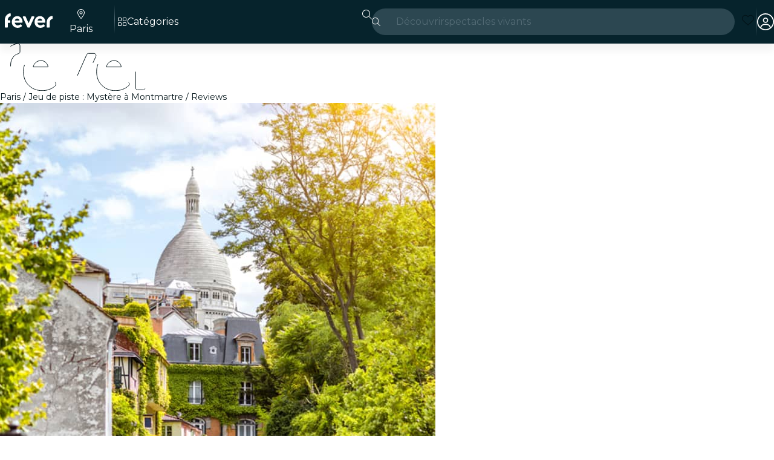

--- FILE ---
content_type: text/javascript
request_url: https://feverup.com/_astro/buffer.BR-WhgkO.js
body_size: -6
content:
class a{data=[];flushed=!1;add(s){this.data.push(s)}flush(){return this.flushed=!0,this.data.splice(0,this.data.length)}closed(){return this.flushed}}export{a as T};


--- FILE ---
content_type: text/javascript
request_url: https://feverup.com/_astro/this.bNCGck4E.js
body_size: 143
content:
import{av as t,aw as S,I as b,a9 as h,S as k}from"./context.eU-Gftou.js";function u(r,a){return r===a||r?.[k]===a}function d(r={},a,f,T){return t(()=>{var i,s;return S(()=>{i=s,s=[],b(()=>{r!==f(...s)&&(a(r,...s),i&&u(f(...i),r)&&a(null,...i))})}),()=>{h(()=>{s&&u(f(...s),r)&&a(null,...s)})}}),r}export{d as b};


--- FILE ---
content_type: text/javascript
request_url: https://feverup.com/_astro/ReviewsGoToPlan.astro_astro_type_script_index_0_lang.uXZKD-rG.js
body_size: 267
content:
import{g as t}from"./get-page-config.D7BXvWFF.js";import{t as a,M as n}from"./tracker.nfz5AIIk.js";import"./client.DcPbuDeT.js";import"./buffer.BR-WhgkO.js";const e=await t();let o=document.querySelector("[reviews-goto-plan-clicked]");o?.addEventListener("click",()=>{localStorage.setItem("fv_last_review_page_seen",e.planId.toString()),a(new n("web_tap_on_reviews_go_to_plan_cta",{plan_id:e.planId,plan_name:e.planName}))});


--- FILE ---
content_type: text/javascript
request_url: https://feverup.com/_astro/get-cookie.DN04VSY_.js
body_size: -92
content:
import{a}from"./cookie.gTd6HJsM.js";const t=o=>a.get(o)||null;export{t as g};


--- FILE ---
content_type: text/javascript
request_url: https://feverup.com/_astro/index.astro_astro_type_script_index_0_lang.CtlK5xBb.js
body_size: 886
content:
import{g as u}from"./get-page-config.D7BXvWFF.js";import{t as f,G as _}from"./tracker.BJd-52yu.js";import{t as A,M}from"./tracker.nfz5AIIk.js";import"./sha256.WuOThuar.js";import{s as E}from"./setup-mixpanel.CaSR5Knz.js";import"./index.B0ZOnyMl.js";import{u as S}from"./use-query-params._5F_dtXD.js";import"./cookie.gTd6HJsM.js";import{i as T}from"./date-utils.9swhauaQ.js";import"./client.DcPbuDeT.js";import"./buffer.BR-WhgkO.js";import"./___vite-browser-external_commonjs-proxy.DfwQUR7A.js";import"./get-app-config.B8ZjH1JJ.js";import"./with-transfer-state.2DGYaT0J.js";import"./index.3whys8t3.js";import"./user.jCbXu67v.js";import"./disclose-version.NZTpNUN0.js";import"./legacy.kkaBD5aU.js";import"./index.DIeogL5L.js";import"./tracker._tncOaN2.js";import"./get-encoded-cookie.ser9uo3Z.js";import"./local-storage.Bj8__veX.js";import"./get-cookie.DN04VSY_.js";import"./campaign.CMGuKbZS.js";import"./preload-helper.BlTxHScW.js";import"./query-params.CkIOLW5a.js";import"./preserved-query-params.3rFEecn8.js";var n=(t=>(t.NAME="name",t.COVER_IMAGE="cover_image",t))(n||{});let c="";const I={name:"fv_plan_name_ab_test",cover_image:"fv_plan_cover_ab_test"};function g(t,r,a,p){c=I[t];const d=localStorage.getItem(c),i=d?JSON.parse(d):{value:{}},o=w([...a.variants,p]);if(!i)return s(r,o,a.modifiedAt,i),o;const l=i.value[r];return l?T(a.modifiedAt,l.modified_at)?(s(r,o,a.modifiedAt,i),o):l.value:(s(r,o,a.modifiedAt,i),o)}function s(t,r,a,p){p.value[t]={value:r,modified_at:a},localStorage.setItem(c,JSON.stringify(p))}function w(t){return t[Math.round(Math.random()*(t.length-1))]}const e=await u();E();let m=e.planName,v=e.planCoverImage;e.planABTesting&&e.planABTesting.fieldUnderTest===n.NAME?(m=g(n.NAME,e.planId.toString(),e.planABTesting,e.planName),document.querySelector("[data-breadcrumbs-container] > li:nth-child(4) > a > span").innerHTML=m,document.querySelector("[reviews-plan-name]").innerHTML=m,document.querySelector("[reviews-cover-image]").alt=m):e.planABTesting&&e.planABTesting.fieldUnderTest===n.COVER_IMAGE&&(v=g(n.COVER_IMAGE,e.planId.toString(),e.planABTesting,e.planCoverImage),document.querySelector("[reviews-cover-image]").src=v);document.querySelector("[fever-loader]").classList.remove("active");A(new M("web_plan_reviews_page_load",{plan_id:e.planId,plan_name:m,plan_cover_image:v}));f(new _("view_page"));S();


--- FILE ---
content_type: text/javascript
request_url: https://feverup.com/_astro/Reviews.Ok-Q76j4.js
body_size: 4181
content:
import"./disclose-version.NZTpNUN0.js";import"./legacy.kkaBD5aU.js";import{p as q,s as U,m as C,c as n,r as v,h as I,g,t as M,d as k,u as ae,a as F,n as ie}from"./context.eU-Gftou.js";import{s as B}from"./render.DpqHGZcI.js";import{i as z}from"./if.CmOIq9DU.js";import{e as le,i as oe}from"./each.BWtRSf8t.js";import{t as E,a as x,b as ne}from"./template.BGyh_hQ2.js";import{i as D}from"./lifecycle.DW8uWMEu.js";import{p as d}from"./props.BROI0ER9.js";import{o as K}from"./index-client.DgpwJYZQ.js";import"./get-app-config.B8ZjH1JJ.js";import"./server-app-config-store.OVZGUEUu.js";import{H as O}from"./http-client.Di7zmpzg.js";import{h as j}from"./services.vB0UPpfm.js";import{w as Y}from"./with-authorization-headers.BXH9eFR4.js";import{w as Z}from"./with-authorization-refreshing.BKwfVI89.js";import{u as $}from"./user.jCbXu67v.js";import{B as ve}from"./Button.Cwe4NIcI.js";import"./i18n.BrXBZHYQ.js";import{t as A}from"./i18n.fDRxMXVB.js";import"./languages.Cb2wcoBl.js";import"./cookie.gTd6HJsM.js";import{t as V,M as J}from"./tracker.nfz5AIIk.js";import{s as W}from"./attributes.DtEPVpnX.js";import{f as ue}from"./faSpinnerThird.CSSdPDoF.js";import{R as fe}from"./RatingStars.BfZ-byaH.js";import{I as ee}from"./icons.D7bSYRpN.js";import{s as te}from"./class.C4WjK3f1.js";import{e as re}from"./events.D2xbR3X-.js";import{a as ce,s as pe}from"./store.DDpwCkTY.js";import{g as me}from"./login-redirect-key.sgjxk7C0.js";/* empty css                       */import"./index.DIeogL5L.js";import"./utils.lLPNNXqF.js";import"./with-transfer-state.2DGYaT0J.js";import"./client.DcPbuDeT.js";import"./index.3whys8t3.js";import"./tracker._tncOaN2.js";import"./buffer.BR-WhgkO.js";import"./get-encoded-cookie.ser9uo3Z.js";import"./local-storage.Bj8__veX.js";import"./slot.5JkZaEiY.js";import"./actions.BSGfDU9-.js";/* empty css                       */import"./preload-helper.BlTxHScW.js";import"./shared.Cg88eCSv.js";import"./style.D48UGKDW.js";/* empty css                       *//* empty css                       */import"./preserved-query-params.3rFEecn8.js";function de(e){return{hasReviewsPage:e.has_reviews_page,averageRating:e.average_rating,numberOfRatings:e.number_of_ratings,mainPlanName:e.main_plan_name,city:{name:e.city.name,country:e.city.country,locale:e.city.locale,slug:e.city.slug},featuredReviewAnswers:e.featured_review_answers.map(t=>we(t)),nextPage:e.next_page||null}}function we(e){return{id:e.id,rating:e.rating,ratingReasoning:e.rating_reasoning,user:{firstName:e.user.first_name,lastName:e.user.last_name,avatar:e.user.avatar},answeredAt:e.answered_at,helpfulTo:e.helpful_to}}function _e(e,t,s){const r=new URLSearchParams;return r.append("page",(s||1).toString()),j({path:`/4.2/reviews/plans/${e}/reviews/`,requestOptions:{headers:{"Accept-Language":t}},search:r,bodyAdapter:de})}function he(e){return e.helpful_reviews.map(t=>t.id)}function ge(e){return Z(()=>j({path:`/4.2/reviews/plans/${e}/helpful/`,requestOptions:{headers:Y()},bodyAdapter:he}))}function se(e){return Z(()=>j({path:`/4.2/reviews/reviews/${e}/helpful/`,requestOptions:{method:"POST",headers:Y()}}))}function Se(e){const s=sessionStorage.getItem("fv_reviews_page_show_more_reviews_button");if(!s)return!1;try{const{planId:r}=JSON.parse(s);return r===e}catch{console.warn("Unable to recover show more reviews button key")}return!1}function Re(e){const t=sessionStorage.getItem(e);let s="";if(t){sessionStorage.removeItem(e);try{const{id:r}=JSON.parse(t);s=r}catch{console.warn("Unable to recover helpful review of user")}}return s}function Q(e,t){if(e===0)return"";if(!t)return e===1?A("reviews.helpful.totals.notSelected.one",{helpfulTotals:e}):A("reviews.helpful.totals.notSelected.other",{helpfulTotals:e});const s=e-1;return s===0?A("reviews.helpful.totals.selected.zero",{helpfulTotals:s}):s===1?A("reviews.helpful.totals.selected.one",{helpfulTotals:s}):A("reviews.helpful.totals.selected.other",{helpfulTotals:s})}var L={},X;function ye(){return X||(X=1,function(e){Object.defineProperty(e,"__esModule",{value:!0});var t="fal",s="thumbs-up",r=512,p=512,u=[128077,61575],w="f164",a="M288.8 81.7c3.5-12.8 16.7-20.3 29.5-16.8s20.3 16.7 16.8 29.5l-4.5 16.4c-5.5 20.2-13.9 39.3-24.7 56.9c-3.1 4.9-3.2 11.1-.4 16.2s8.2 8.2 14 8.2H448c17.7 0 32 14.3 32 32c0 11.3-5.9 21.3-14.8 27c-7.2 4.6-9.5 13.9-5.3 21.3c2.6 4.6 4.1 10 4.1 15.7c0 12.4-7 23.1-17.3 28.5c-4.2 2.2-7.3 6.1-8.3 10.8s.1 9.5 3 13.2c4.2 5.4 6.7 12.2 6.7 19.5c0 14.2-9.2 26.3-22.1 30.4c-7.8 2.6-12.4 10.6-10.7 18.6c.5 2.2 .7 4.5 .7 6.9c0 17.7-14.3 32-32 32H294.5c-15.8 0-31.2-4.7-44.4-13.4l-38.5-25.7c-9-6-16.6-13.7-22.4-22.6c-4.9-7.4-14.8-9.4-22.2-4.6s-9.4 14.8-4.6 22.2c8.1 12.3 18.7 23.1 31.4 31.6l38.5 25.7c18.4 12.3 40 18.8 62.1 18.8H384c35.3 0 64-28.7 64-64l0-.6c19.1-11.1 32-31.7 32-55.4c0-8.7-1.8-17.1-4.9-24.7C487.9 323.6 496 306.8 496 288c0-6.5-1-12.8-2.8-18.7C504.8 257.7 512 241.7 512 224c0-35.3-28.7-64-64-64H346.4c6.2-13.1 11.3-26.7 15.1-40.9l4.5-16.4c8.1-29.8-9.5-60.6-39.3-68.8s-60.6 9.5-68.8 39.3l-4.5 16.4c-8.9 32.6-29.6 60.8-58.2 79l-3.1 2c-11.8 7.5-21.7 17.1-29.5 28.2c-5.1 7.2-3.3 17.2 4 22.3s17.2 3.3 22.3-4c5.4-7.7 12.2-14.4 20.4-19.5l3.1-2c35.3-22.4 60.9-57.2 71.9-97.5l4.5-16.4zM32 224H96V448H32V224zM0 224V448c0 17.7 14.3 32 32 32H96c17.7 0 32-14.3 32-32V224c0-17.7-14.3-32-32-32H32c-17.7 0-32 14.3-32 32z";e.definition={prefix:t,iconName:s,icon:[r,p,u,w,a]},e.faThumbsUp=e.definition,e.prefix=t,e.iconName=s,e.width=r,e.height=p,e.ligatures=u,e.unicode=w,e.svgPathData=a,e.aliases=u}(L)),L}var be=ye(),He=E('<p class="fv-review-helpful__text svelte-1ro44wt"> </p>'),Te=E('<div class="fv-review-helpful svelte-1ro44wt"><div><div class="fv-review-helpful__icon svelte-1ro44wt"><!></div> <button class="fv-review-helpful__button svelte-1ro44wt"> </button></div> <!></div>');function Ue(e,t){q(t,!1);const[s,r]=ce(),p=()=>pe($,"$user",s);let u=d(t,"planId",8),w=d(t,"id",8),a=d(t,"helpfulTo",12),i=d(t,"isHelpfulByUser",12);const S="fv-helpful-review";let h=C("");K(()=>{U(h,Q(a(),i()))});async function R(o,b){if(b)return;if(!p()){sessionStorage.setItem(S,JSON.stringify({id:o})),window.location.href=me();return}(await se(o)).status===O.RESPONSE_SUCCESS&&(a(a()+1),i(!0),U(h,Q(a(),i())),V(new J("web_plan_reviews_set_review_as_helpful",{plan_id:u(),review_id:o})))}D();var l=Te(),m=n(l);let y;var H=n(m),N=n(H);ee(N,{icon:be.faThumbsUp}),v(H);var f=I(H,2),c=ae(()=>R(w(),i())),T=n(f,!0);v(f),v(m);var P=I(m,2);{var _=o=>{var b=He(),G=n(b,!0);v(b),M(()=>B(G,g(h))),x(o,b)};z(P,o=>{g(h)&&o(_)})}v(l),M((o,b)=>{W(l,"id",w()),y=te(m,1,"fv-review-helpful__controls svelte-1ro44wt",null,y,o),B(T,b)},[()=>({"fv-review-helpful__controls--selected":i()}),()=>A("reviews.helpful.button")],k),re("click",f,function(...o){g(c)?.apply(this,o)}),x(e,l),F(),r()}var Ie=E('<div class="fv-review-message__show-more svelte-1oso5eq"><button class="fs-14 lg:fs-16 svelte-1oso5eq"> </button></div>'),xe=E('<div class="fv-review-message svelte-1oso5eq"><p> </p> <!></div>');function Pe(e,t){q(t,!1);let s=d(t,"reviewId",8),r=d(t,"message",8),p=C(!1),u=C(!1);K(()=>{const l=document.querySelector(`#review-${s()} > p`);l&&l.scrollHeight>l.clientHeight&&U(p,!0)}),D();var w=xe(),a=n(w);let i;var S=n(a,!0);v(a);var h=I(a,2);{var R=l=>{var m=Ie(),y=n(m),H=n(y,!0);v(y),v(m),M(N=>B(H,N),[()=>A("summary.importantInformationReadMore")],k),re("click",y,()=>{U(p,!1),U(u,!0)}),x(l,m)};z(h,l=>{g(p)&&l(R)})}v(w),M(l=>{W(w,"id",`review-${s()}`),i=te(a,1,"fv-review-message__paragraph fs-14 lg:fs-16 svelte-1oso5eq",null,i,l),B(S,r())},[()=>({"fv-review-message__paragraph--remove-ellipsis":g(u)})],k),x(e,w),F()}var Ae=E('<div class="fv-review__loader svelte-1vc3h9k"><!></div>'),Ee=E('<div class="fv-review svelte-1vc3h9k"><div class="fv-review__header svelte-1vc3h9k"><div class="fv-review__user svelte-1vc3h9k"><img class="fv-review__avatar svelte-1vc3h9k" alt="User profile avatar"> <p class="fv-review__name fs-14 lg:fs-16 svelte-1vc3h9k"> </p> <div class="fv-review__date fs-14 lg:fs-16 svelte-1vc3h9k"> </div></div> <div class="fv-review__stars svelte-1vc3h9k"><!></div></div> <!> <!></div>');function Ne(e,t){q(t,!1);let s=d(t,"planId",8),r=d(t,"review",8),p=d(t,"dateTimeFormatter",8),u=d(t,"isHelpfulByUser",8),w=d(t,"showReviewsHelpfulComponent",8);D();var a=Ee(),i=n(a),S=n(i),h=n(S),R=I(h,2),l=n(R,!0);v(R);var m=I(R,2),y=n(m,!0);v(m),v(S);var H=I(S,2),N=n(H);fe(N,{get value(){return r().rating},amount:0,collapsed:!1,showAverage:!1}),v(H),v(i);var f=I(i,2);Pe(f,{get reviewId(){return r().id},get message(){return r().ratingReasoning}});var c=I(f,2);{var T=_=>{Ue(_,{get planId(){return s()},get id(){return r().id},get helpfulTo(){return r().helpfulTo},get isHelpfulByUser(){return u()}})},P=_=>{var o=Ae(),b=n(o);ee(b,{icon:ue.faSpinnerThird,spin:!0}),v(o),x(_,o)};z(c,_=>{w()?_(T):_(P,!1)})}v(a),M(_=>{W(h,"src",r().user.avatar),B(l,`${r().user.firstName} ${r().user.lastName?r().user.lastName[0]+".":""}`),B(y,_)},[()=>p().format(new Date(r().answeredAt))],k),x(e,a),F()}var Be=E('<div class="fv-reviews__load-more-reviews svelte-1su2x98"><!></div>'),Ce=E('<div class="fv-reviews svelte-1su2x98" data-testid="reviews"><!> <!></div>');function Et(e,t){q(t,!1);let s=d(t,"locale",8),r=d(t,"planId",8),p=d(t,"reviews",12),u=d(t,"nextPage",12);const w=new Intl.DateTimeFormat(s(),{year:"numeric",month:"short"});let a=C([]),i="",S=C(!1),h=C(!1),R;K(()=>{U(h,Se(r().toString())),$.subscribe(async f=>{clearTimeout(R),R=setTimeout(async()=>{if(!f){U(S,!0);return}if(i=Re("fv-helpful-review"),i&&(await se(i)).status===O.RESPONSE_SUCCESS){const P=p().find(_=>_.id===i);P&&(P.helpfulTo+=1),V(new J("web_plan_reviews_set_review_as_helpful",{plan_id:r(),review_id:i})),U(a,[i])}const c=await ge(r());c.status===O.RESPONSE_SUCCESS&&U(a,g(a).concat(c.body)),U(S,!0),R=void 0},500)})});async function l(){if(!u())return;const f=await _e(r(),s(),u());if(f.status===O.RESPONSE_SUCCESS){const c=f.body;V(new J("web_plan_reviews_tap_on_load_more_reviews",{plan_id:r(),page:u(),reviews_loaded:c.featuredReviewAnswers.map(T=>T.id)})),p(p().concat(c.featuredReviewAnswers)),u(c.nextPage?u()+1:null)}}D();var m=Ce(),y=n(m);le(y,1,p,oe,(f,c)=>{const T=k(()=>g(a).includes(g(c).id));Ne(f,{get planId(){return r()},get review(){return g(c)},dateTimeFormatter:w,get isHelpfulByUser(){return g(T)},get showReviewsHelpfulComponent(){return g(S)}})});var H=I(y,2);{var N=f=>{var c=Be(),T=n(c);ve(T,{variant:"sharp",sentiment:"secondary",size:"small",$$events:{click:l},children:(P,_)=>{ie();var o=ne();M(b=>B(o,b),[()=>A("reviews.showMoreReviews")],k),x(P,o)},$$slots:{default:!0}}),v(c),x(f,c)};z(H,f=>{u()&&g(h)&&f(N)})}v(m),x(e,m),F()}export{Et as default};


--- FILE ---
content_type: text/javascript
request_url: https://feverup.com/_astro/Breadcrumbs.B2VNmzCm.js
body_size: 1331
content:
import"./disclose-version.NZTpNUN0.js";import"./legacy.kkaBD5aU.js";import{p as ea,h as D,c as m,t as u,d as F,a as ra,g as s,m as I,s as R,r as d,av as ta}from"./context.eU-Gftou.js";import{s as B}from"./render.DpqHGZcI.js";import{i as g}from"./if.CmOIq9DU.js";import{e as sa,i as la}from"./each.BWtRSf8t.js";import{t as v,a as f}from"./template.BGyh_hQ2.js";import{a as ia}from"./actions.BSGfDU9-.js";import{s as oa}from"./attributes.DtEPVpnX.js";import{s as C}from"./class.C4WjK3f1.js";import{e as L}from"./events.D2xbR3X-.js";import{t as W,f as A}from"./index.BeiJMw6j.js";import{b as ma}from"./this.bNCGck4E.js";import{i as da}from"./lifecycle.DW8uWMEu.js";import{p as n}from"./props.BROI0ER9.js";import{o as fa}from"./index-client.DgpwJYZQ.js";import{n as na}from"./index.BthpWEF4.js";import{s as va,R as ca}from"./referrer-data-storage.zsU9w70M.js";import{I as ua}from"./icons.D7bSYRpN.js";import{q as ba}from"./query-params.CkIOLW5a.js";import"./cookie.gTd6HJsM.js";/* empty css                       */import"./index.DIeogL5L.js";import"./utils.lLPNNXqF.js";import"./shared.Cg88eCSv.js";import"./style.D48UGKDW.js";import"./store.DDpwCkTY.js";/* empty css                       */import"./preserved-query-params.3rFEecn8.js";var pa=v("<div></div>"),_a=v("<div></div>"),ka=v('<a class="fv-breadcrumbs-list__link svelte-vkm4kw" data-breadcrumb=""><span class="svelte-vkm4kw"> </span></a>'),ha=v('<button class="fv-breadcrumbs-list__button svelte-vkm4kw"><span class="svelte-vkm4kw"> </span> <!></button>'),wa=v('<span aria-current="page" class="svelte-vkm4kw"> </span>'),ga=v('<li class="fv-breadcrumbs-list__item svelte-vkm4kw"><!></li>'),xa=v('<nav data-testid="breadcrumbs" aria-label="Breadcrumb"><ol class="fv-breadcrumbs-list svelte-vkm4kw" data-breadcrumbs-container=""><!> <!> <!></ol></nav>');function Za(E,l){ea(l,!1);let S=n(l,"breadcrumbs",8),P=n(l,"breadcrumbClickHandler",8,void 0),Y=n(l,"excludedQueryParams",8,void 0),j=n(l,"mode",8,"default"),z=n(l,"mobileOnlyDefaultMode",8,!1),_=n(l,"transparentBackgroundFade",8,!1),q=n(l,"cityID",8,void 0),x=I(),M=I(!1),H=I(!1);const O=()=>{const{scrollWidth:a,clientWidth:e,scrollLeft:r}=s(x);R(M,r>0),R(H,r+e<a)},G=a=>{a.isFeedClick&&q()&&va(ca.CITY,q(),{referrer:"breadcrumbs"})};fa(()=>{O()}),da();var k=xa();let Q;var h=m(k),T=m(h);{var J=a=>{var e=pa();let r;u(b=>r=C(e,1,"fv-breadcrumbs-fade svelte-vkm4kw",null,r,b),[()=>({"fv-breadcrumbs-fade-left":!_(),"fv-breadcrumbs-fade-left--transparent":_()})],F),W(3,e,()=>A,()=>({duration:80})),f(a,e)};g(T,a=>{s(M)&&a(J)})}var V=D(T,2);{var K=a=>{var e=_a();let r;u(b=>r=C(e,1,"fv-breadcrumbs-fade svelte-vkm4kw",null,r,b),[()=>({"fv-breadcrumbs-fade-right":!_(),"fv-breadcrumbs-fade-right--transparent":_()})],F),W(3,e,()=>A,()=>({duration:80})),f(a,e)};g(V,a=>{s(H)&&a(K)})}var N=D(V,2);sa(N,1,S,la,(a,e)=>{var r=ga(),b=m(r);{var U=c=>{var i=ka(),w=m(i),y=m(w,!0);d(w),d(i),ia(i,(o,t)=>ba?.(o,t),()=>({excludedParams:Y()})),ta(()=>L("click",i,()=>G(s(e)))),u(()=>{oa(i,"href",s(e).url),B(y,s(e).label)}),f(c,i)},X=(c,i)=>{{var w=o=>{var t=ha(),p=m(t),Z=m(p,!0);d(p);var $=D(p,2);ua($,{icon:na}),d(t),u(()=>B(Z,s(e).label)),L("click",t,function(...aa){P()?.apply(this,aa)}),f(o,t)},y=o=>{var t=wa(),p=m(t,!0);d(t),u(()=>B(p,s(e).label)),f(o,t)};g(c,o=>{P()?o(w):o(y,!1)},i)}};g(b,c=>{s(e).url?c(U):c(X,!1)})}d(r),f(a,r)}),d(h),ma(h,a=>R(x,a),()=>s(x)),d(k),u(a=>Q=C(k,1,"fv-breadcrumbs svelte-vkm4kw",null,Q,a),[()=>({"fv-breadcrumbs--contrast":j()==="contrast","fv-breadcrumbs--mobile-default-mode":z()})],F),L("scroll",h,O),f(E,k),ra()}export{Za as default};


--- FILE ---
content_type: text/javascript
request_url: https://feverup.com/_astro/Header.31VA2axI.js
body_size: 73526
content:
const __vite__mapDeps=(i,m=__vite__mapDeps,d=(m.f||(m.f=["_astro/BannerModal.BCOcd0tO.js","_astro/disclose-version.NZTpNUN0.js","_astro/legacy.kkaBD5aU.js","_astro/index.DIeogL5L.js","_astro/context.eU-Gftou.js","_astro/template.BGyh_hQ2.js","_astro/html.CtgCMiVu.js","_astro/this.bNCGck4E.js","_astro/lifecycle.DW8uWMEu.js","_astro/props.BROI0ER9.js","_astro/store.DDpwCkTY.js","_astro/index-client.DgpwJYZQ.js","_astro/Modals.BTIMhOEn.js","_astro/await.CJ1sU4Jl.js","_astro/if.CmOIq9DU.js","_astro/each.BWtRSf8t.js","_astro/snippet.CB1U88iH.js","_astro/svelte-component._NazbIrG.js","_astro/Modal.5Dn9qTDg.js","_astro/events.D2xbR3X-.js","_astro/shared.Cg88eCSv.js","_astro/slot.5JkZaEiY.js","_astro/class.C4WjK3f1.js","_astro/index.BeiJMw6j.js","_astro/render.DpqHGZcI.js","_astro/utils.lLPNNXqF.js","_astro/index.CHzgDdPA.js","_astro/ModalHeader.6PjnZawa.js","_astro/faXmark.oWR6TIRu.js","_astro/index.C0yu6f82.js","_astro/icons.D7bSYRpN.js","_astro/attributes.DtEPVpnX.js","_astro/style.D48UGKDW.js","_astro/ModalMain.Ci10HEV4.js","_astro/useSmoothModal.DHKXtod2.js","_astro/tracker.nfz5AIIk.js","_astro/buffer.BR-WhgkO.js","_astro/faMagnifyingGlass.Do9ztCFH.js","_astro/Banner.BgJEBRVA.js","_astro/preload-helper.BlTxHScW.js","_astro/___vite-browser-external_commonjs-proxy.DfwQUR7A.js","_astro/index.BthpWEF4.js","_astro/add-favorites-page-back-button-url.BoRzjjdH.js","_astro/cookie.gTd6HJsM.js","_astro/favorites-back-button-url.tATg-kHa.js","_astro/local-storage.Bj8__veX.js","_astro/i18n.BrXBZHYQ.js","_astro/i18n.fDRxMXVB.js","_astro/client.DcPbuDeT.js","_astro/languages.Cb2wcoBl.js","_astro/SearchTypeahead.D6k2BcVL.js","_astro/actions.BSGfDU9-.js","_astro/input.CNFkiW0A.js","_astro/faCircleXmark.eKcBSmVZ.js","_astro/embla-carousel-svelte.esm.BdN0itHi.js","_astro/adapt-ticket-transfer-info.DKHTXPuI.js","_astro/ui-manager-store.Ls4JLX-D.js","_astro/index.3whys8t3.js","_astro/get-city-detail.DUQq39gM.js","_astro/get-app-config.B8ZjH1JJ.js","_astro/with-transfer-state.2DGYaT0J.js","_astro/with-http-response.X4LqaTB8.js","_astro/tracker._tncOaN2.js","_astro/with-api-headers.BGdHNd9M.js","_astro/with-json-headers.CbCL9FPS.js","_astro/server-app-config-store.OVZGUEUu.js","_astro/what-plan-filter-gallery-filters.FXbfwgUL.js","_astro/get-excluded-params.Caws_QU-.js","_astro/get-language.CmoFpS--.js","_astro/image.Bi9aJ750.js","_astro/referrer-data-storage.zsU9w70M.js","_astro/query-params.CkIOLW5a.js","_astro/preserved-query-params.3rFEecn8.js","_astro/user.jCbXu67v.js","_astro/get-encoded-cookie.ser9uo3Z.js","_astro/login-redirect-key.sgjxk7C0.js","_astro/WhatPlanFiltersTitle.YbKsXdXv.js","_astro/on-intersect.C5HQxekT.js","_astro/lazy-load-image-data.DGwd1DPg.js","_astro/faAngleRight.lRIAzfn8.js","_astro/faAngleLeft.BPMP56M1.js","_astro/faGrid2.bq-cdLmn.js","_astro/LanguageSelectorModal.TMZXnlEb.js","_astro/faCircleCheck.CYeD91Ls.js","_astro/faCircleCheck.BBqe0Cdc.js","_astro/UserAccountModal.CShbHcBe.js","_astro/faArrowRightFromBracket.B35-2rjx.js","_astro/faArrowUpRightFromSquare.BO0InLIv.js","_astro/faArrowUpRightFromSquare.gCqeXlrv.js","_astro/faChevronRight.BEAbK1EI.js","_astro/faSpinnerThird.CSSdPDoF.js","_astro/index.B0ZOnyMl.js","_astro/sha256.WuOThuar.js","_astro/with-authorization-headers.BXH9eFR4.js","_astro/services.vB0UPpfm.js","_astro/http-client.Di7zmpzg.js","_astro/runtime.BvkJQHGu.js","_astro/is-mobile.BLqCWHpQ.js","_astro/WhatPlanFiltersModal.DvhJmAtw.js","_astro/faXmark.BNsXUNo9.js","_astro/index.Ctjtq0hs.css"])))=>i.map(i=>d[i]);
import"./disclose-version.NZTpNUN0.js";import"./legacy.kkaBD5aU.js";import{p as Be,g as D,m as lt,i as Me,a as Ue,c as U,r as B,s as ft,h as ee,t as ne,d as R,av as qu,l as Mi,b as qi,e as Qu}from"./context.eU-Gftou.js";import{e as Pe,d as Ri}from"./events.D2xbR3X-.js";import{c as ci,a as $,t as te}from"./template.BGyh_hQ2.js";import{i as ce}from"./if.CmOIq9DU.js";import{s as he}from"./attributes.DtEPVpnX.js";import{s as ue}from"./class.C4WjK3f1.js";import{i as He}from"./lifecycle.DW8uWMEu.js";import{p as q}from"./props.BROI0ER9.js";import{w as ji,s as qe,a as dt}from"./store.DDpwCkTY.js";import{f as Bi}from"./faMagnifyingGlass.Do9ztCFH.js";import{f as Ui}from"./faXmark.oWR6TIRu.js";import{B as Hi}from"./Banner.BgJEBRVA.js";import{_ as Rt}from"./preload-helper.BlTxHScW.js";import{h as Fi}from"./html.CtgCMiVu.js";import{b as zi}from"./this.bNCGck4E.js";import{o as Vi}from"./index-client.DgpwJYZQ.js";import{m as Re}from"./Modals.BTIMhOEn.js";import{r as Le,g as Gi}from"./___vite-browser-external_commonjs-proxy.DfwQUR7A.js";import{I as je}from"./icons.D7bSYRpN.js";import{t as Qe,M as Xe,a as Ru,g as li}from"./tracker.nfz5AIIk.js";/* empty css                       */import{b as Wi,d as Xu}from"./index.BthpWEF4.js";import{a as Qi,g as Xi}from"./add-favorites-page-back-button-url.BoRzjjdH.js";import"./i18n.BrXBZHYQ.js";import{t as Ze}from"./i18n.fDRxMXVB.js";import{G as Ji}from"./languages.Cb2wcoBl.js";import{c as Zi}from"./cookie.gTd6HJsM.js";import{c as $i,S as Yi}from"./SearchTypeahead.D6k2BcVL.js";import{U as Ki}from"./ui-manager-store.Ls4JLX-D.js";import{w as en,g as tn}from"./get-city-detail.DUQq39gM.js";import{g as un}from"./get-app-config.B8ZjH1JJ.js";import"./tracker._tncOaN2.js";import"./server-app-config-store.OVZGUEUu.js";import{w as rn}from"./with-http-response.X4LqaTB8.js";import{w as nn}from"./with-api-headers.BGdHNd9M.js";import{w as an}from"./what-plan-filter-gallery-filters.FXbfwgUL.js";import{s as pt}from"./render.DpqHGZcI.js";import{g as sn}from"./get-language.CmoFpS--.js";import"./adapt-ticket-transfer-info.DKHTXPuI.js";import{a as ju}from"./actions.BSGfDU9-.js";import{i as Ju}from"./image.Bi9aJ750.js";import{s as fi,R as di}from"./referrer-data-storage.zsU9w70M.js";import{q as hi}from"./query-params.CkIOLW5a.js";import{e as on,i as cn}from"./each.BWtRSf8t.js";import{s as ln}from"./style.D48UGKDW.js";import{f as fn}from"./faCircleXmark.eKcBSmVZ.js";import{a as bi}from"./user.jCbXu67v.js";import{g as dn}from"./login-redirect-key.sgjxk7C0.js";import{W as hn,a as bn}from"./WhatPlanFiltersTitle.YbKsXdXv.js";import{f as pn}from"./faGrid2.bq-cdLmn.js";function gn(){bi.set(null)}var Xt={},Zu;function mn(){return Zu||(Zu=1,function(u){Object.defineProperty(u,"__esModule",{value:!0});var w="fal",x="bars",p=448,l=512,f=["navicon"],c="f0c9",h="M0 80c0-8.8 7.2-16 16-16H432c8.8 0 16 7.2 16 16s-7.2 16-16 16H16C7.2 96 0 88.8 0 80zM0 240c0-8.8 7.2-16 16-16H432c8.8 0 16 7.2 16 16s-7.2 16-16 16H16c-8.8 0-16-7.2-16-16zM448 400c0 8.8-7.2 16-16 16H16c-8.8 0-16-7.2-16-16s7.2-16 16-16H432c8.8 0 16 7.2 16 16z";u.definition={prefix:w,iconName:x,icon:[p,l,f,c,h]},u.faBars=u.definition,u.prefix=w,u.iconName=x,u.width=p,u.height=l,u.ligatures=f,u.unicode=c,u.svgPathData=h,u.aliases=f}(Xt)),Xt}var vn=mn(),Jt={},$u;function yn(){return $u||($u=1,function(u){Object.defineProperty(u,"__esModule",{value:!0});var w="fal",x="chevron-down",p=512,l=512,f=[],c="f078",h="M267.3 395.3c-6.2 6.2-16.4 6.2-22.6 0l-192-192c-6.2-6.2-6.2-16.4 0-22.6s16.4-6.2 22.6 0L256 361.4 436.7 180.7c6.2-6.2 16.4-6.2 22.6 0s6.2 16.4 0 22.6l-192 192z";u.definition={prefix:w,iconName:x,icon:[p,l,f,c,h]},u.faChevronDown=u.definition,u.prefix=w,u.iconName=x,u.width=p,u.height=l,u.ligatures=f,u.unicode=c,u.svgPathData=h,u.aliases=f}(Jt)),Jt}var xn=yn(),Te={},Ee={},Zt={},Ae={},Lt={},Yu;function wn(){return Yu||(Yu=1,Object.defineProperty(Lt,"__esModule",{value:!0}),Lt.default=new Uint16Array('ᵁ<Õıʊҝջאٵ۞ޢߖࠏ੊ઑඡ๭༉༦჊ረዡᐕᒝᓃᓟᔥ\0\0\0\0\0\0ᕫᛍᦍᰒᷝ὾⁠↰⊍⏀⏻⑂⠤⤒ⴈ⹈⿎〖㊺㘹㞬㣾㨨㩱㫠㬮ࠀEMabcfglmnoprstu\\bfms¦³¹ÈÏlig耻Æ䃆P耻&䀦cute耻Á䃁reve;䄂Āiyx}rc耻Â䃂;䐐r;쀀𝔄rave耻À䃀pha;䎑acr;䄀d;橓Āgp¡on;䄄f;쀀𝔸plyFunction;恡ing耻Å䃅Ācs¾Ãr;쀀𝒜ign;扔ilde耻Ã䃃ml耻Ä䃄ЀaceforsuåûþėĜĢħĪĀcrêòkslash;或Ŷöø;櫧ed;挆y;䐑ƀcrtąċĔause;戵noullis;愬a;䎒r;쀀𝔅pf;쀀𝔹eve;䋘còēmpeq;扎܀HOacdefhilorsuōőŖƀƞƢƵƷƺǜȕɳɸɾcy;䐧PY耻©䂩ƀcpyŝŢźute;䄆Ā;iŧŨ拒talDifferentialD;慅leys;愭ȀaeioƉƎƔƘron;䄌dil耻Ç䃇rc;䄈nint;戰ot;䄊ĀdnƧƭilla;䂸terDot;䂷òſi;䎧rcleȀDMPTǇǋǑǖot;抙inus;抖lus;投imes;抗oĀcsǢǸkwiseContourIntegral;戲eCurlyĀDQȃȏoubleQuote;思uote;怙ȀlnpuȞȨɇɕonĀ;eȥȦ户;橴ƀgitȯȶȺruent;扡nt;戯ourIntegral;戮ĀfrɌɎ;愂oduct;成nterClockwiseContourIntegral;戳oss;樯cr;쀀𝒞pĀ;Cʄʅ拓ap;才րDJSZacefiosʠʬʰʴʸˋ˗ˡ˦̳ҍĀ;oŹʥtrahd;椑cy;䐂cy;䐅cy;䐏ƀgrsʿ˄ˇger;怡r;憡hv;櫤Āayː˕ron;䄎;䐔lĀ;t˝˞戇a;䎔r;쀀𝔇Āaf˫̧Ācm˰̢riticalȀADGT̖̜̀̆cute;䂴oŴ̋̍;䋙bleAcute;䋝rave;䁠ilde;䋜ond;拄ferentialD;慆Ѱ̽\0\0\0͔͂\0Ѕf;쀀𝔻ƀ;DE͈͉͍䂨ot;惜qual;扐blèCDLRUVͣͲ΂ϏϢϸontourIntegraìȹoɴ͹\0\0ͻ»͉nArrow;懓Āeo·ΤftƀARTΐΖΡrrow;懐ightArrow;懔eåˊngĀLRΫτeftĀARγιrrow;柸ightArrow;柺ightArrow;柹ightĀATϘϞrrow;懒ee;抨pɁϩ\0\0ϯrrow;懑ownArrow;懕erticalBar;戥ǹABLRTaВЪаўѿͼrrowƀ;BUНОТ憓ar;椓pArrow;懵reve;䌑eft˒к\0ц\0ѐightVector;楐eeVector;楞ectorĀ;Bљњ憽ar;楖ightǔѧ\0ѱeeVector;楟ectorĀ;BѺѻ懁ar;楗eeĀ;A҆҇护rrow;憧ĀctҒҗr;쀀𝒟rok;䄐ࠀNTacdfglmopqstuxҽӀӄӋӞӢӧӮӵԡԯԶՒ՝ՠեG;䅊H耻Ð䃐cute耻É䃉ƀaiyӒӗӜron;䄚rc耻Ê䃊;䐭ot;䄖r;쀀𝔈rave耻È䃈ement;戈ĀapӺӾcr;䄒tyɓԆ\0\0ԒmallSquare;旻erySmallSquare;斫ĀgpԦԪon;䄘f;쀀𝔼silon;䎕uĀaiԼՉlĀ;TՂՃ橵ilde;扂librium;懌Āci՗՚r;愰m;橳a;䎗ml耻Ë䃋Āipժկsts;戃onentialE;慇ʀcfiosօֈ֍ֲ׌y;䐤r;쀀𝔉lledɓ֗\0\0֣mallSquare;旼erySmallSquare;斪Ͱֺ\0ֿ\0\0ׄf;쀀𝔽All;戀riertrf;愱cò׋؀JTabcdfgorstר׬ׯ׺؀ؒؖ؛؝أ٬ٲcy;䐃耻>䀾mmaĀ;d׷׸䎓;䏜reve;䄞ƀeiy؇،ؐdil;䄢rc;䄜;䐓ot;䄠r;쀀𝔊;拙pf;쀀𝔾eater̀EFGLSTصلَٖٛ٦qualĀ;Lؾؿ扥ess;招ullEqual;执reater;檢ess;扷lantEqual;橾ilde;扳cr;쀀𝒢;扫ЀAacfiosuڅڋږڛڞڪھۊRDcy;䐪Āctڐڔek;䋇;䁞irc;䄤r;愌lbertSpace;愋ǰگ\0ڲf;愍izontalLine;攀Āctۃۅòکrok;䄦mpńېۘownHumðįqual;扏܀EJOacdfgmnostuۺ۾܃܇܎ܚܞܡܨ݄ݸދޏޕcy;䐕lig;䄲cy;䐁cute耻Í䃍Āiyܓܘrc耻Î䃎;䐘ot;䄰r;愑rave耻Ì䃌ƀ;apܠܯܿĀcgܴܷr;䄪inaryI;慈lieóϝǴ݉\0ݢĀ;eݍݎ戬Āgrݓݘral;戫section;拂isibleĀCTݬݲomma;恣imes;恢ƀgptݿރވon;䄮f;쀀𝕀a;䎙cr;愐ilde;䄨ǫޚ\0ޞcy;䐆l耻Ï䃏ʀcfosuެ޷޼߂ߐĀiyޱ޵rc;䄴;䐙r;쀀𝔍pf;쀀𝕁ǣ߇\0ߌr;쀀𝒥rcy;䐈kcy;䐄΀HJacfosߤߨ߽߬߱ࠂࠈcy;䐥cy;䐌ppa;䎚Āey߶߻dil;䄶;䐚r;쀀𝔎pf;쀀𝕂cr;쀀𝒦րJTaceflmostࠥࠩࠬࡐࡣ঳সে্਷ੇcy;䐉耻<䀼ʀcmnpr࠷࠼ࡁࡄࡍute;䄹bda;䎛g;柪lacetrf;愒r;憞ƀaeyࡗ࡜ࡡron;䄽dil;䄻;䐛Āfsࡨ॰tԀACDFRTUVarࡾࢩࢱࣦ࣠ࣼयज़ΐ४Ānrࢃ࢏gleBracket;柨rowƀ;BR࢙࢚࢞憐ar;懤ightArrow;懆eiling;挈oǵࢷ\0ࣃbleBracket;柦nǔࣈ\0࣒eeVector;楡ectorĀ;Bࣛࣜ懃ar;楙loor;挊ightĀAV࣯ࣵrrow;憔ector;楎Āerँगeƀ;AVउऊऐ抣rrow;憤ector;楚iangleƀ;BEतथऩ抲ar;槏qual;抴pƀDTVषूौownVector;楑eeVector;楠ectorĀ;Bॖॗ憿ar;楘ectorĀ;B॥०憼ar;楒ightáΜs̀EFGLSTॾঋকঝঢভqualGreater;拚ullEqual;扦reater;扶ess;檡lantEqual;橽ilde;扲r;쀀𝔏Ā;eঽা拘ftarrow;懚idot;䄿ƀnpw৔ਖਛgȀLRlr৞৷ਂਐeftĀAR০৬rrow;柵ightArrow;柷ightArrow;柶eftĀarγਊightáοightáϊf;쀀𝕃erĀLRਢਬeftArrow;憙ightArrow;憘ƀchtਾੀੂòࡌ;憰rok;䅁;扪Ѐacefiosuਗ਼੝੠੷੼અઋ઎p;椅y;䐜Ādl੥੯iumSpace;恟lintrf;愳r;쀀𝔐nusPlus;戓pf;쀀𝕄cò੶;䎜ҀJacefostuણધભીଔଙඑ඗ඞcy;䐊cute;䅃ƀaey઴હાron;䅇dil;䅅;䐝ƀgswે૰଎ativeƀMTV૓૟૨ediumSpace;怋hiĀcn૦૘ë૙eryThiî૙tedĀGL૸ଆreaterGreateòٳessLesóੈLine;䀊r;쀀𝔑ȀBnptଢନଷ଺reak;恠BreakingSpace;䂠f;愕ڀ;CDEGHLNPRSTV୕ୖ୪୼஡௫ఄ౞಄ದ೘ൡඅ櫬Āou୛୤ngruent;扢pCap;扭oubleVerticalBar;戦ƀlqxஃஊ஛ement;戉ualĀ;Tஒஓ扠ilde;쀀≂̸ists;戄reater΀;EFGLSTஶஷ஽௉௓௘௥扯qual;扱ullEqual;쀀≧̸reater;쀀≫̸ess;批lantEqual;쀀⩾̸ilde;扵umpń௲௽ownHump;쀀≎̸qual;쀀≏̸eĀfsఊధtTriangleƀ;BEచఛడ拪ar;쀀⧏̸qual;括s̀;EGLSTవశ఼ౄోౘ扮qual;扰reater;扸ess;쀀≪̸lantEqual;쀀⩽̸ilde;扴estedĀGL౨౹reaterGreater;쀀⪢̸essLess;쀀⪡̸recedesƀ;ESಒಓಛ技qual;쀀⪯̸lantEqual;拠ĀeiಫಹverseElement;戌ghtTriangleƀ;BEೋೌ೒拫ar;쀀⧐̸qual;拭ĀquೝഌuareSuĀbp೨೹setĀ;E೰ೳ쀀⊏̸qual;拢ersetĀ;Eഃആ쀀⊐̸qual;拣ƀbcpഓതൎsetĀ;Eഛഞ쀀⊂⃒qual;抈ceedsȀ;ESTലള഻െ抁qual;쀀⪰̸lantEqual;拡ilde;쀀≿̸ersetĀ;E൘൛쀀⊃⃒qual;抉ildeȀ;EFT൮൯൵ൿ扁qual;扄ullEqual;扇ilde;扉erticalBar;戤cr;쀀𝒩ilde耻Ñ䃑;䎝܀Eacdfgmoprstuvලෂ෉෕ෛ෠෧෼ขภยา฿ไlig;䅒cute耻Ó䃓Āiy෎ීrc耻Ô䃔;䐞blac;䅐r;쀀𝔒rave耻Ò䃒ƀaei෮ෲ෶cr;䅌ga;䎩cron;䎟pf;쀀𝕆enCurlyĀDQฎบoubleQuote;怜uote;怘;橔Āclวฬr;쀀𝒪ash耻Ø䃘iŬื฼de耻Õ䃕es;樷ml耻Ö䃖erĀBP๋๠Āar๐๓r;怾acĀek๚๜;揞et;掴arenthesis;揜Ҁacfhilors๿ງຊຏຒດຝະ໼rtialD;戂y;䐟r;쀀𝔓i;䎦;䎠usMinus;䂱Āipຢອncareplanåڝf;愙Ȁ;eio຺ູ໠໤檻cedesȀ;EST່້໏໚扺qual;檯lantEqual;扼ilde;找me;怳Ādp໩໮uct;戏ortionĀ;aȥ໹l;戝Āci༁༆r;쀀𝒫;䎨ȀUfos༑༖༛༟OT耻"䀢r;쀀𝔔pf;愚cr;쀀𝒬؀BEacefhiorsu༾གྷཇའཱིྦྷྪྭ႖ႩႴႾarr;椐G耻®䂮ƀcnrཎནབute;䅔g;柫rĀ;tཛྷཝ憠l;椖ƀaeyཧཬཱron;䅘dil;䅖;䐠Ā;vླྀཹ愜erseĀEUྂྙĀlq྇ྎement;戋uilibrium;懋pEquilibrium;楯r»ཹo;䎡ghtЀACDFTUVa࿁࿫࿳ဢဨၛႇϘĀnr࿆࿒gleBracket;柩rowƀ;BL࿜࿝࿡憒ar;懥eftArrow;懄eiling;按oǵ࿹\0စbleBracket;柧nǔည\0နeeVector;楝ectorĀ;Bဝသ懂ar;楕loor;挋Āerိ၃eƀ;AVဵံြ抢rrow;憦ector;楛iangleƀ;BEၐၑၕ抳ar;槐qual;抵pƀDTVၣၮၸownVector;楏eeVector;楜ectorĀ;Bႂႃ憾ar;楔ectorĀ;B႑႒懀ar;楓Āpuႛ႞f;愝ndImplies;楰ightarrow;懛ĀchႹႼr;愛;憱leDelayed;槴ڀHOacfhimoqstuფჱჷჽᄙᄞᅑᅖᅡᅧᆵᆻᆿĀCcჩხHcy;䐩y;䐨FTcy;䐬cute;䅚ʀ;aeiyᄈᄉᄎᄓᄗ檼ron;䅠dil;䅞rc;䅜;䐡r;쀀𝔖ortȀDLRUᄪᄴᄾᅉownArrow»ОeftArrow»࢚ightArrow»࿝pArrow;憑gma;䎣allCircle;战pf;쀀𝕊ɲᅭ\0\0ᅰt;戚areȀ;ISUᅻᅼᆉᆯ斡ntersection;抓uĀbpᆏᆞsetĀ;Eᆗᆘ抏qual;抑ersetĀ;Eᆨᆩ抐qual;抒nion;抔cr;쀀𝒮ar;拆ȀbcmpᇈᇛሉላĀ;sᇍᇎ拐etĀ;Eᇍᇕqual;抆ĀchᇠህeedsȀ;ESTᇭᇮᇴᇿ扻qual;檰lantEqual;扽ilde;承Tháྌ;我ƀ;esሒሓሣ拑rsetĀ;Eሜም抃qual;抇et»ሓրHRSacfhiorsሾቄ቉ቕ቞ቱቶኟዂወዑORN耻Þ䃞ADE;愢ĀHc቎ቒcy;䐋y;䐦Ābuቚቜ;䀉;䎤ƀaeyብቪቯron;䅤dil;䅢;䐢r;쀀𝔗Āeiቻ኉ǲኀ\0ኇefore;戴a;䎘Ācn኎ኘkSpace;쀀  Space;怉ldeȀ;EFTካኬኲኼ戼qual;扃ullEqual;扅ilde;扈pf;쀀𝕋ipleDot;惛Āctዖዛr;쀀𝒯rok;䅦ૡዷጎጚጦ\0ጬጱ\0\0\0\0\0ጸጽ፷ᎅ\0᏿ᐄᐊᐐĀcrዻጁute耻Ú䃚rĀ;oጇገ憟cir;楉rǣጓ\0጖y;䐎ve;䅬Āiyጞጣrc耻Û䃛;䐣blac;䅰r;쀀𝔘rave耻Ù䃙acr;䅪Ādiፁ፩erĀBPፈ፝Āarፍፐr;䁟acĀekፗፙ;揟et;掵arenthesis;揝onĀ;P፰፱拃lus;抎Āgp፻፿on;䅲f;쀀𝕌ЀADETadps᎕ᎮᎸᏄϨᏒᏗᏳrrowƀ;BDᅐᎠᎤar;椒ownArrow;懅ownArrow;憕quilibrium;楮eeĀ;AᏋᏌ报rrow;憥ownáϳerĀLRᏞᏨeftArrow;憖ightArrow;憗iĀ;lᏹᏺ䏒on;䎥ing;䅮cr;쀀𝒰ilde;䅨ml耻Ü䃜ҀDbcdefosvᐧᐬᐰᐳᐾᒅᒊᒐᒖash;披ar;櫫y;䐒ashĀ;lᐻᐼ抩;櫦Āerᑃᑅ;拁ƀbtyᑌᑐᑺar;怖Ā;iᑏᑕcalȀBLSTᑡᑥᑪᑴar;戣ine;䁼eparator;杘ilde;所ThinSpace;怊r;쀀𝔙pf;쀀𝕍cr;쀀𝒱dash;抪ʀcefosᒧᒬᒱᒶᒼirc;䅴dge;拀r;쀀𝔚pf;쀀𝕎cr;쀀𝒲Ȁfiosᓋᓐᓒᓘr;쀀𝔛;䎞pf;쀀𝕏cr;쀀𝒳ҀAIUacfosuᓱᓵᓹᓽᔄᔏᔔᔚᔠcy;䐯cy;䐇cy;䐮cute耻Ý䃝Āiyᔉᔍrc;䅶;䐫r;쀀𝔜pf;쀀𝕐cr;쀀𝒴ml;䅸ЀHacdefosᔵᔹᔿᕋᕏᕝᕠᕤcy;䐖cute;䅹Āayᕄᕉron;䅽;䐗ot;䅻ǲᕔ\0ᕛoWidtè૙a;䎖r;愨pf;愤cr;쀀𝒵௡ᖃᖊᖐ\0ᖰᖶᖿ\0\0\0\0ᗆᗛᗫᙟ᙭\0ᚕ᚛ᚲᚹ\0ᚾcute耻á䃡reve;䄃̀;Ediuyᖜᖝᖡᖣᖨᖭ戾;쀀∾̳;房rc耻â䃢te肻´̆;䐰lig耻æ䃦Ā;r²ᖺ;쀀𝔞rave耻à䃠ĀepᗊᗖĀfpᗏᗔsym;愵èᗓha;䎱ĀapᗟcĀclᗤᗧr;䄁g;樿ɤᗰ\0\0ᘊʀ;adsvᗺᗻᗿᘁᘇ戧nd;橕;橜lope;橘;橚΀;elmrszᘘᘙᘛᘞᘿᙏᙙ戠;榤e»ᘙsdĀ;aᘥᘦ戡ѡᘰᘲᘴᘶᘸᘺᘼᘾ;榨;榩;榪;榫;榬;榭;榮;榯tĀ;vᙅᙆ戟bĀ;dᙌᙍ抾;榝Āptᙔᙗh;戢»¹arr;捼Āgpᙣᙧon;䄅f;쀀𝕒΀;Eaeiop዁ᙻᙽᚂᚄᚇᚊ;橰cir;橯;扊d;手s;䀧roxĀ;e዁ᚒñᚃing耻å䃥ƀctyᚡᚦᚨr;쀀𝒶;䀪mpĀ;e዁ᚯñʈilde耻ã䃣ml耻ä䃤Āciᛂᛈoninôɲnt;樑ࠀNabcdefiklnoprsu᛭ᛱᜰ᜼ᝃᝈ᝸᝽០៦ᠹᡐᜍ᤽᥈ᥰot;櫭Ācrᛶ᜞kȀcepsᜀᜅᜍᜓong;扌psilon;䏶rime;怵imĀ;e᜚᜛戽q;拍Ŷᜢᜦee;抽edĀ;gᜬᜭ挅e»ᜭrkĀ;t፜᜷brk;掶Āoyᜁᝁ;䐱quo;怞ʀcmprtᝓ᝛ᝡᝤᝨausĀ;eĊĉptyv;榰séᜌnoõēƀahwᝯ᝱ᝳ;䎲;愶een;扬r;쀀𝔟g΀costuvwឍឝឳេ៕៛៞ƀaiuបពរðݠrc;旯p»፱ƀdptឤឨឭot;樀lus;樁imes;樂ɱឹ\0\0ើcup;樆ar;昅riangleĀdu៍្own;施p;斳plus;樄eåᑄåᒭarow;植ƀako៭ᠦᠵĀcn៲ᠣkƀlst៺֫᠂ozenge;槫riangleȀ;dlr᠒᠓᠘᠝斴own;斾eft;旂ight;斸k;搣Ʊᠫ\0ᠳƲᠯ\0ᠱ;斒;斑4;斓ck;斈ĀeoᠾᡍĀ;qᡃᡆ쀀=⃥uiv;쀀≡⃥t;挐Ȁptwxᡙᡞᡧᡬf;쀀𝕓Ā;tᏋᡣom»Ꮜtie;拈؀DHUVbdhmptuvᢅᢖᢪᢻᣗᣛᣬ᣿ᤅᤊᤐᤡȀLRlrᢎᢐᢒᢔ;敗;敔;敖;敓ʀ;DUduᢡᢢᢤᢦᢨ敐;敦;敩;敤;敧ȀLRlrᢳᢵᢷᢹ;敝;敚;敜;教΀;HLRhlrᣊᣋᣍᣏᣑᣓᣕ救;敬;散;敠;敫;敢;敟ox;槉ȀLRlrᣤᣦᣨᣪ;敕;敒;攐;攌ʀ;DUduڽ᣷᣹᣻᣽;敥;敨;攬;攴inus;抟lus;択imes;抠ȀLRlrᤙᤛᤝ᤟;敛;敘;攘;攔΀;HLRhlrᤰᤱᤳᤵᤷ᤻᤹攂;敪;敡;敞;攼;攤;攜Āevģ᥂bar耻¦䂦Ȁceioᥑᥖᥚᥠr;쀀𝒷mi;恏mĀ;e᜚᜜lƀ;bhᥨᥩᥫ䁜;槅sub;柈Ŭᥴ᥾lĀ;e᥹᥺怢t»᥺pƀ;Eeįᦅᦇ;檮Ā;qۜۛೡᦧ\0᧨ᨑᨕᨲ\0ᨷᩐ\0\0᪴\0\0᫁\0\0ᬡᬮ᭍᭒\0᯽\0ᰌƀcpr᦭ᦲ᧝ute;䄇̀;abcdsᦿᧀᧄ᧊᧕᧙戩nd;橄rcup;橉Āau᧏᧒p;橋p;橇ot;橀;쀀∩︀Āeo᧢᧥t;恁îړȀaeiu᧰᧻ᨁᨅǰ᧵\0᧸s;橍on;䄍dil耻ç䃧rc;䄉psĀ;sᨌᨍ橌m;橐ot;䄋ƀdmnᨛᨠᨦil肻¸ƭptyv;榲t脀¢;eᨭᨮ䂢räƲr;쀀𝔠ƀceiᨽᩀᩍy;䑇ckĀ;mᩇᩈ朓ark»ᩈ;䏇r΀;Ecefms᩟᩠ᩢᩫ᪤᪪᪮旋;槃ƀ;elᩩᩪᩭ䋆q;扗eɡᩴ\0\0᪈rrowĀlr᩼᪁eft;憺ight;憻ʀRSacd᪒᪔᪖᪚᪟»ཇ;擈st;抛irc;抚ash;抝nint;樐id;櫯cir;槂ubsĀ;u᪻᪼晣it»᪼ˬ᫇᫔᫺\0ᬊonĀ;eᫍᫎ䀺Ā;qÇÆɭ᫙\0\0᫢aĀ;t᫞᫟䀬;䁀ƀ;fl᫨᫩᫫戁îᅠeĀmx᫱᫶ent»᫩eóɍǧ᫾\0ᬇĀ;dኻᬂot;橭nôɆƀfryᬐᬔᬗ;쀀𝕔oäɔ脀©;sŕᬝr;愗Āaoᬥᬩrr;憵ss;朗Ācuᬲᬷr;쀀𝒸Ābpᬼ᭄Ā;eᭁᭂ櫏;櫑Ā;eᭉᭊ櫐;櫒dot;拯΀delprvw᭠᭬᭷ᮂᮬᯔ᯹arrĀlr᭨᭪;椸;椵ɰ᭲\0\0᭵r;拞c;拟arrĀ;p᭿ᮀ憶;椽̀;bcdosᮏᮐᮖᮡᮥᮨ截rcap;橈Āauᮛᮞp;橆p;橊ot;抍r;橅;쀀∪︀Ȁalrv᮵ᮿᯞᯣrrĀ;mᮼᮽ憷;椼yƀevwᯇᯔᯘqɰᯎ\0\0ᯒreã᭳uã᭵ee;拎edge;拏en耻¤䂤earrowĀlrᯮ᯳eft»ᮀight»ᮽeäᯝĀciᰁᰇoninôǷnt;戱lcty;挭ঀAHabcdefhijlorstuwz᰸᰻᰿ᱝᱩᱵᲊᲞᲬᲷ᳻᳿ᴍᵻᶑᶫᶻ᷆᷍rò΁ar;楥Ȁglrs᱈ᱍ᱒᱔ger;怠eth;愸òᄳhĀ;vᱚᱛ怐»ऊūᱡᱧarow;椏aã̕Āayᱮᱳron;䄏;䐴ƀ;ao̲ᱼᲄĀgrʿᲁr;懊tseq;橷ƀglmᲑᲔᲘ耻°䂰ta;䎴ptyv;榱ĀirᲣᲨsht;楿;쀀𝔡arĀlrᲳᲵ»ࣜ»သʀaegsv᳂͸᳖᳜᳠mƀ;oș᳊᳔ndĀ;ș᳑uit;晦amma;䏝in;拲ƀ;io᳧᳨᳸䃷de脀÷;o᳧ᳰntimes;拇nø᳷cy;䑒cɯᴆ\0\0ᴊrn;挞op;挍ʀlptuwᴘᴝᴢᵉᵕlar;䀤f;쀀𝕕ʀ;emps̋ᴭᴷᴽᵂqĀ;d͒ᴳot;扑inus;戸lus;戔quare;抡blebarwedgåúnƀadhᄮᵝᵧownarrowóᲃarpoonĀlrᵲᵶefôᲴighôᲶŢᵿᶅkaro÷གɯᶊ\0\0ᶎrn;挟op;挌ƀcotᶘᶣᶦĀryᶝᶡ;쀀𝒹;䑕l;槶rok;䄑Ādrᶰᶴot;拱iĀ;fᶺ᠖斿Āah᷀᷃ròЩaòྦangle;榦Āci᷒ᷕy;䑟grarr;柿ऀDacdefglmnopqrstuxḁḉḙḸոḼṉṡṾấắẽỡἪἷὄ὎὚ĀDoḆᴴoôᲉĀcsḎḔute耻é䃩ter;橮ȀaioyḢḧḱḶron;䄛rĀ;cḭḮ扖耻ê䃪lon;払;䑍ot;䄗ĀDrṁṅot;扒;쀀𝔢ƀ;rsṐṑṗ檚ave耻è䃨Ā;dṜṝ檖ot;檘Ȁ;ilsṪṫṲṴ檙nters;揧;愓Ā;dṹṺ檕ot;檗ƀapsẅẉẗcr;䄓tyƀ;svẒẓẕ戅et»ẓpĀ1;ẝẤĳạả;怄;怅怃ĀgsẪẬ;䅋p;怂ĀgpẴẸon;䄙f;쀀𝕖ƀalsỄỎỒrĀ;sỊị拕l;槣us;橱iƀ;lvỚớở䎵on»ớ;䏵ȀcsuvỪỳἋἣĀioữḱrc»Ḯɩỹ\0\0ỻíՈantĀglἂἆtr»ṝess»Ṻƀaeiἒ἖Ἒls;䀽st;扟vĀ;DȵἠD;橸parsl;槥ĀDaἯἳot;打rr;楱ƀcdiἾὁỸr;愯oô͒ĀahὉὋ;䎷耻ð䃰Āmrὓὗl耻ë䃫o;悬ƀcipὡὤὧl;䀡sôծĀeoὬὴctatioîՙnentialåչৡᾒ\0ᾞ\0ᾡᾧ\0\0ῆῌ\0ΐ\0ῦῪ \0 ⁚llingdotseñṄy;䑄male;晀ƀilrᾭᾳ῁lig;耀ﬃɩᾹ\0\0᾽g;耀ﬀig;耀ﬄ;쀀𝔣lig;耀ﬁlig;쀀fjƀaltῙ῜ῡt;晭ig;耀ﬂns;斱of;䆒ǰ΅\0ῳf;쀀𝕗ĀakֿῷĀ;vῼ´拔;櫙artint;樍Āao‌⁕Ācs‑⁒α‚‰‸⁅⁈\0⁐β•‥‧‪‬\0‮耻½䂽;慓耻¼䂼;慕;慙;慛Ƴ‴\0‶;慔;慖ʴ‾⁁\0\0⁃耻¾䂾;慗;慜5;慘ƶ⁌\0⁎;慚;慝8;慞l;恄wn;挢cr;쀀𝒻ࢀEabcdefgijlnorstv₂₉₟₥₰₴⃰⃵⃺⃿℃ℒℸ̗ℾ⅒↞Ā;lٍ₇;檌ƀcmpₐₕ₝ute;䇵maĀ;dₜ᳚䎳;檆reve;䄟Āiy₪₮rc;䄝;䐳ot;䄡Ȁ;lqsؾق₽⃉ƀ;qsؾٌ⃄lanô٥Ȁ;cdl٥⃒⃥⃕c;檩otĀ;o⃜⃝檀Ā;l⃢⃣檂;檄Ā;e⃪⃭쀀⋛︀s;檔r;쀀𝔤Ā;gٳ؛mel;愷cy;䑓Ȁ;Eajٚℌℎℐ;檒;檥;檤ȀEaesℛℝ℩ℴ;扩pĀ;p℣ℤ檊rox»ℤĀ;q℮ℯ檈Ā;q℮ℛim;拧pf;쀀𝕘Āci⅃ⅆr;愊mƀ;el٫ⅎ⅐;檎;檐茀>;cdlqr׮ⅠⅪⅮⅳⅹĀciⅥⅧ;檧r;橺ot;拗Par;榕uest;橼ʀadelsↄⅪ←ٖ↛ǰ↉\0↎proø₞r;楸qĀlqؿ↖lesó₈ií٫Āen↣↭rtneqq;쀀≩︀Å↪ԀAabcefkosy⇄⇇⇱⇵⇺∘∝∯≨≽ròΠȀilmr⇐⇔⇗⇛rsðᒄf»․ilôکĀdr⇠⇤cy;䑊ƀ;cwࣴ⇫⇯ir;楈;憭ar;意irc;䄥ƀalr∁∎∓rtsĀ;u∉∊晥it»∊lip;怦con;抹r;쀀𝔥sĀew∣∩arow;椥arow;椦ʀamopr∺∾≃≞≣rr;懿tht;戻kĀlr≉≓eftarrow;憩ightarrow;憪f;쀀𝕙bar;怕ƀclt≯≴≸r;쀀𝒽asè⇴rok;䄧Ābp⊂⊇ull;恃hen»ᱛૡ⊣\0⊪\0⊸⋅⋎\0⋕⋳\0\0⋸⌢⍧⍢⍿\0⎆⎪⎴cute耻í䃭ƀ;iyݱ⊰⊵rc耻î䃮;䐸Ācx⊼⊿y;䐵cl耻¡䂡ĀfrΟ⋉;쀀𝔦rave耻ì䃬Ȁ;inoܾ⋝⋩⋮Āin⋢⋦nt;樌t;戭fin;槜ta;愩lig;䄳ƀaop⋾⌚⌝ƀcgt⌅⌈⌗r;䄫ƀelpܟ⌏⌓inåގarôܠh;䄱f;抷ed;䆵ʀ;cfotӴ⌬⌱⌽⍁are;愅inĀ;t⌸⌹戞ie;槝doô⌙ʀ;celpݗ⍌⍐⍛⍡al;抺Āgr⍕⍙eróᕣã⍍arhk;樗rod;樼Ȁcgpt⍯⍲⍶⍻y;䑑on;䄯f;쀀𝕚a;䎹uest耻¿䂿Āci⎊⎏r;쀀𝒾nʀ;EdsvӴ⎛⎝⎡ӳ;拹ot;拵Ā;v⎦⎧拴;拳Ā;iݷ⎮lde;䄩ǫ⎸\0⎼cy;䑖l耻ï䃯̀cfmosu⏌⏗⏜⏡⏧⏵Āiy⏑⏕rc;䄵;䐹r;쀀𝔧ath;䈷pf;쀀𝕛ǣ⏬\0⏱r;쀀𝒿rcy;䑘kcy;䑔Ѐacfghjos␋␖␢␧␭␱␵␻ppaĀ;v␓␔䎺;䏰Āey␛␠dil;䄷;䐺r;쀀𝔨reen;䄸cy;䑅cy;䑜pf;쀀𝕜cr;쀀𝓀஀ABEHabcdefghjlmnoprstuv⑰⒁⒆⒍⒑┎┽╚▀♎♞♥♹♽⚚⚲⛘❝❨➋⟀⠁⠒ƀart⑷⑺⑼rò৆òΕail;椛arr;椎Ā;gঔ⒋;檋ar;楢ॣ⒥\0⒪\0⒱\0\0\0\0\0⒵Ⓔ\0ⓆⓈⓍ\0⓹ute;䄺mptyv;榴raîࡌbda;䎻gƀ;dlࢎⓁⓃ;榑åࢎ;檅uo耻«䂫rЀ;bfhlpst࢙ⓞⓦⓩ⓫⓮⓱⓵Ā;f࢝ⓣs;椟s;椝ë≒p;憫l;椹im;楳l;憢ƀ;ae⓿─┄檫il;椙Ā;s┉┊檭;쀀⪭︀ƀabr┕┙┝rr;椌rk;杲Āak┢┬cĀek┨┪;䁻;䁛Āes┱┳;榋lĀdu┹┻;榏;榍Ȁaeuy╆╋╖╘ron;䄾Ādi═╔il;䄼ìࢰâ┩;䐻Ȁcqrs╣╦╭╽a;椶uoĀ;rนᝆĀdu╲╷har;楧shar;楋h;憲ʀ;fgqs▋▌উ◳◿扤tʀahlrt▘▤▷◂◨rrowĀ;t࢙□aé⓶arpoonĀdu▯▴own»њp»०eftarrows;懇ightƀahs◍◖◞rrowĀ;sࣴࢧarpoonó྘quigarro÷⇰hreetimes;拋ƀ;qs▋ও◺lanôবʀ;cdgsব☊☍☝☨c;檨otĀ;o☔☕橿Ā;r☚☛檁;檃Ā;e☢☥쀀⋚︀s;檓ʀadegs☳☹☽♉♋pproøⓆot;拖qĀgq♃♅ôউgtò⒌ôছiíলƀilr♕࣡♚sht;楼;쀀𝔩Ā;Eজ♣;檑š♩♶rĀdu▲♮Ā;l॥♳;楪lk;斄cy;䑙ʀ;achtੈ⚈⚋⚑⚖rò◁orneòᴈard;楫ri;旺Āio⚟⚤dot;䅀ustĀ;a⚬⚭掰che»⚭ȀEaes⚻⚽⛉⛔;扨pĀ;p⛃⛄檉rox»⛄Ā;q⛎⛏檇Ā;q⛎⚻im;拦Ѐabnoptwz⛩⛴⛷✚✯❁❇❐Ānr⛮⛱g;柬r;懽rëࣁgƀlmr⛿✍✔eftĀar০✇ightá৲apsto;柼ightá৽parrowĀlr✥✩efô⓭ight;憬ƀafl✶✹✽r;榅;쀀𝕝us;樭imes;樴š❋❏st;戗áፎƀ;ef❗❘᠀旊nge»❘arĀ;l❤❥䀨t;榓ʀachmt❳❶❼➅➇ròࢨorneòᶌarĀ;d྘➃;業;怎ri;抿̀achiqt➘➝ੀ➢➮➻quo;怹r;쀀𝓁mƀ;egল➪➬;檍;檏Ābu┪➳oĀ;rฟ➹;怚rok;䅂萀<;cdhilqrࠫ⟒☹⟜⟠⟥⟪⟰Āci⟗⟙;檦r;橹reå◲mes;拉arr;楶uest;橻ĀPi⟵⟹ar;榖ƀ;ef⠀भ᠛旃rĀdu⠇⠍shar;楊har;楦Āen⠗⠡rtneqq;쀀≨︀Å⠞܀Dacdefhilnopsu⡀⡅⢂⢎⢓⢠⢥⢨⣚⣢⣤ઃ⣳⤂Dot;戺Ȁclpr⡎⡒⡣⡽r耻¯䂯Āet⡗⡙;時Ā;e⡞⡟朠se»⡟Ā;sျ⡨toȀ;dluျ⡳⡷⡻owîҌefôएðᏑker;斮Āoy⢇⢌mma;権;䐼ash;怔asuredangle»ᘦr;쀀𝔪o;愧ƀcdn⢯⢴⣉ro耻µ䂵Ȁ;acdᑤ⢽⣀⣄sôᚧir;櫰ot肻·Ƶusƀ;bd⣒ᤃ⣓戒Ā;uᴼ⣘;横ţ⣞⣡p;櫛ò−ðઁĀdp⣩⣮els;抧f;쀀𝕞Āct⣸⣽r;쀀𝓂pos»ᖝƀ;lm⤉⤊⤍䎼timap;抸ఀGLRVabcdefghijlmoprstuvw⥂⥓⥾⦉⦘⧚⧩⨕⨚⩘⩝⪃⪕⪤⪨⬄⬇⭄⭿⮮ⰴⱧⱼ⳩Āgt⥇⥋;쀀⋙̸Ā;v⥐௏쀀≫⃒ƀelt⥚⥲⥶ftĀar⥡⥧rrow;懍ightarrow;懎;쀀⋘̸Ā;v⥻ే쀀≪⃒ightarrow;懏ĀDd⦎⦓ash;抯ash;抮ʀbcnpt⦣⦧⦬⦱⧌la»˞ute;䅄g;쀀∠⃒ʀ;Eiop඄⦼⧀⧅⧈;쀀⩰̸d;쀀≋̸s;䅉roø඄urĀ;a⧓⧔普lĀ;s⧓ସǳ⧟\0⧣p肻 ଷmpĀ;e௹ఀʀaeouy⧴⧾⨃⨐⨓ǰ⧹\0⧻;橃on;䅈dil;䅆ngĀ;dൾ⨊ot;쀀⩭̸p;橂;䐽ash;怓΀;Aadqsxஒ⨩⨭⨻⩁⩅⩐rr;懗rĀhr⨳⨶k;椤Ā;oᏲᏰot;쀀≐̸uiöୣĀei⩊⩎ar;椨í஘istĀ;s஠டr;쀀𝔫ȀEest௅⩦⩹⩼ƀ;qs஼⩭௡ƀ;qs஼௅⩴lanô௢ií௪Ā;rஶ⪁»ஷƀAap⪊⪍⪑rò⥱rr;憮ar;櫲ƀ;svྍ⪜ྌĀ;d⪡⪢拼;拺cy;䑚΀AEadest⪷⪺⪾⫂⫅⫶⫹rò⥦;쀀≦̸rr;憚r;急Ȁ;fqs఻⫎⫣⫯tĀar⫔⫙rro÷⫁ightarro÷⪐ƀ;qs఻⪺⫪lanôౕĀ;sౕ⫴»శiíౝĀ;rవ⫾iĀ;eచథiäඐĀpt⬌⬑f;쀀𝕟膀¬;in⬙⬚⬶䂬nȀ;Edvஉ⬤⬨⬮;쀀⋹̸ot;쀀⋵̸ǡஉ⬳⬵;拷;拶iĀ;vಸ⬼ǡಸ⭁⭃;拾;拽ƀaor⭋⭣⭩rȀ;ast୻⭕⭚⭟lleì୻l;쀀⫽⃥;쀀∂̸lint;樔ƀ;ceಒ⭰⭳uåಥĀ;cಘ⭸Ā;eಒ⭽ñಘȀAait⮈⮋⮝⮧rò⦈rrƀ;cw⮔⮕⮙憛;쀀⤳̸;쀀↝̸ghtarrow»⮕riĀ;eೋೖ΀chimpqu⮽⯍⯙⬄୸⯤⯯Ȁ;cerല⯆ഷ⯉uå൅;쀀𝓃ortɭ⬅\0\0⯖ará⭖mĀ;e൮⯟Ā;q൴൳suĀbp⯫⯭å೸åഋƀbcp⯶ⰑⰙȀ;Ees⯿ⰀഢⰄ抄;쀀⫅̸etĀ;eഛⰋqĀ;qണⰀcĀ;eലⰗñസȀ;EesⰢⰣൟⰧ抅;쀀⫆̸etĀ;e൘ⰮqĀ;qൠⰣȀgilrⰽⰿⱅⱇìௗlde耻ñ䃱çృiangleĀlrⱒⱜeftĀ;eచⱚñదightĀ;eೋⱥñ೗Ā;mⱬⱭ䎽ƀ;esⱴⱵⱹ䀣ro;愖p;怇ҀDHadgilrsⲏⲔⲙⲞⲣⲰⲶⳓⳣash;抭arr;椄p;쀀≍⃒ash;抬ĀetⲨⲬ;쀀≥⃒;쀀>⃒nfin;槞ƀAetⲽⳁⳅrr;椂;쀀≤⃒Ā;rⳊⳍ쀀<⃒ie;쀀⊴⃒ĀAtⳘⳜrr;椃rie;쀀⊵⃒im;쀀∼⃒ƀAan⳰⳴ⴂrr;懖rĀhr⳺⳽k;椣Ā;oᏧᏥear;椧ቓ᪕\0\0\0\0\0\0\0\0\0\0\0\0\0ⴭ\0ⴸⵈⵠⵥ⵲ⶄᬇ\0\0ⶍⶫ\0ⷈⷎ\0ⷜ⸙⸫⸾⹃Ācsⴱ᪗ute耻ó䃳ĀiyⴼⵅrĀ;c᪞ⵂ耻ô䃴;䐾ʀabios᪠ⵒⵗǈⵚlac;䅑v;樸old;榼lig;䅓Ācr⵩⵭ir;榿;쀀𝔬ͯ⵹\0\0⵼\0ⶂn;䋛ave耻ò䃲;槁Ābmⶈ෴ar;榵Ȁacitⶕ⶘ⶥⶨrò᪀Āir⶝ⶠr;榾oss;榻nå๒;槀ƀaeiⶱⶵⶹcr;䅍ga;䏉ƀcdnⷀⷅǍron;䎿;榶pf;쀀𝕠ƀaelⷔ⷗ǒr;榷rp;榹΀;adiosvⷪⷫⷮ⸈⸍⸐⸖戨rò᪆Ȁ;efmⷷⷸ⸂⸅橝rĀ;oⷾⷿ愴f»ⷿ耻ª䂪耻º䂺gof;抶r;橖lope;橗;橛ƀclo⸟⸡⸧ò⸁ash耻ø䃸l;折iŬⸯ⸴de耻õ䃵esĀ;aǛ⸺s;樶ml耻ö䃶bar;挽ૡ⹞\0⹽\0⺀⺝\0⺢⺹\0\0⻋ຜ\0⼓\0\0⼫⾼\0⿈rȀ;astЃ⹧⹲຅脀¶;l⹭⹮䂶leìЃɩ⹸\0\0⹻m;櫳;櫽y;䐿rʀcimpt⺋⺏⺓ᡥ⺗nt;䀥od;䀮il;怰enk;怱r;쀀𝔭ƀimo⺨⺰⺴Ā;v⺭⺮䏆;䏕maô੶ne;明ƀ;tv⺿⻀⻈䏀chfork»´;䏖Āau⻏⻟nĀck⻕⻝kĀ;h⇴⻛;愎ö⇴sҀ;abcdemst⻳⻴ᤈ⻹⻽⼄⼆⼊⼎䀫cir;樣ir;樢Āouᵀ⼂;樥;橲n肻±ຝim;樦wo;樧ƀipu⼙⼠⼥ntint;樕f;쀀𝕡nd耻£䂣Ԁ;Eaceinosu່⼿⽁⽄⽇⾁⾉⾒⽾⾶;檳p;檷uå໙Ā;c໎⽌̀;acens່⽙⽟⽦⽨⽾pproø⽃urlyeñ໙ñ໎ƀaes⽯⽶⽺pprox;檹qq;檵im;拨iíໟmeĀ;s⾈ຮ怲ƀEas⽸⾐⽺ð⽵ƀdfp໬⾙⾯ƀals⾠⾥⾪lar;挮ine;挒urf;挓Ā;t໻⾴ï໻rel;抰Āci⿀⿅r;쀀𝓅;䏈ncsp;怈̀fiopsu⿚⋢⿟⿥⿫⿱r;쀀𝔮pf;쀀𝕢rime;恗cr;쀀𝓆ƀaeo⿸〉〓tĀei⿾々rnionóڰnt;樖stĀ;e【】䀿ñἙô༔઀ABHabcdefhilmnoprstux぀けさすムㄎㄫㅇㅢㅲㆎ㈆㈕㈤㈩㉘㉮㉲㊐㊰㊷ƀartぇおがròႳòϝail;検aròᱥar;楤΀cdenqrtとふへみわゔヌĀeuねぱ;쀀∽̱te;䅕iãᅮmptyv;榳gȀ;del࿑らるろ;榒;榥å࿑uo耻»䂻rր;abcfhlpstw࿜ガクシスゼゾダッデナp;極Ā;f࿠ゴs;椠;椳s;椞ë≝ð✮l;楅im;楴l;憣;憝Āaiパフil;椚oĀ;nホボ戶aló༞ƀabrョリヮrò៥rk;杳ĀakンヽcĀekヹ・;䁽;䁝Āes㄂㄄;榌lĀduㄊㄌ;榎;榐Ȁaeuyㄗㄜㄧㄩron;䅙Ādiㄡㄥil;䅗ì࿲âヺ;䑀Ȁclqsㄴㄷㄽㅄa;椷dhar;楩uoĀ;rȎȍh;憳ƀacgㅎㅟངlȀ;ipsླྀㅘㅛႜnåႻarôྩt;断ƀilrㅩဣㅮsht;楽;쀀𝔯ĀaoㅷㆆrĀduㅽㅿ»ѻĀ;l႑ㆄ;楬Ā;vㆋㆌ䏁;䏱ƀgns㆕ㇹㇼht̀ahlrstㆤㆰ㇂㇘㇤㇮rrowĀ;t࿜ㆭaéトarpoonĀduㆻㆿowîㅾp»႒eftĀah㇊㇐rrowó࿪arpoonóՑightarrows;應quigarro÷ニhreetimes;拌g;䋚ingdotseñἲƀahm㈍㈐㈓rò࿪aòՑ;怏oustĀ;a㈞㈟掱che»㈟mid;櫮Ȁabpt㈲㈽㉀㉒Ānr㈷㈺g;柭r;懾rëဃƀafl㉇㉊㉎r;榆;쀀𝕣us;樮imes;樵Āap㉝㉧rĀ;g㉣㉤䀩t;榔olint;樒arò㇣Ȁachq㉻㊀Ⴜ㊅quo;怺r;쀀𝓇Ābu・㊊oĀ;rȔȓƀhir㊗㊛㊠reåㇸmes;拊iȀ;efl㊪ၙᠡ㊫方tri;槎luhar;楨;愞ൡ㋕㋛㋟㌬㌸㍱\0㍺㎤\0\0㏬㏰\0㐨㑈㑚㒭㒱㓊㓱\0㘖\0\0㘳cute;䅛quï➺Ԁ;Eaceinpsyᇭ㋳㋵㋿㌂㌋㌏㌟㌦㌩;檴ǰ㋺\0㋼;檸on;䅡uåᇾĀ;dᇳ㌇il;䅟rc;䅝ƀEas㌖㌘㌛;檶p;檺im;择olint;樓iíሄ;䑁otƀ;be㌴ᵇ㌵担;橦΀Aacmstx㍆㍊㍗㍛㍞㍣㍭rr;懘rĀhr㍐㍒ë∨Ā;oਸ਼਴t耻§䂧i;䀻war;椩mĀin㍩ðnuóñt;朶rĀ;o㍶⁕쀀𝔰Ȁacoy㎂㎆㎑㎠rp;景Āhy㎋㎏cy;䑉;䑈rtɭ㎙\0\0㎜iäᑤaraì⹯耻­䂭Āgm㎨㎴maƀ;fv㎱㎲㎲䏃;䏂Ѐ;deglnprካ㏅㏉㏎㏖㏞㏡㏦ot;橪Ā;q኱ኰĀ;E㏓㏔檞;檠Ā;E㏛㏜檝;檟e;扆lus;樤arr;楲aròᄽȀaeit㏸㐈㐏㐗Āls㏽㐄lsetmé㍪hp;樳parsl;槤Ādlᑣ㐔e;挣Ā;e㐜㐝檪Ā;s㐢㐣檬;쀀⪬︀ƀflp㐮㐳㑂tcy;䑌Ā;b㐸㐹䀯Ā;a㐾㐿槄r;挿f;쀀𝕤aĀdr㑍ЂesĀ;u㑔㑕晠it»㑕ƀcsu㑠㑹㒟Āau㑥㑯pĀ;sᆈ㑫;쀀⊓︀pĀ;sᆴ㑵;쀀⊔︀uĀbp㑿㒏ƀ;esᆗᆜ㒆etĀ;eᆗ㒍ñᆝƀ;esᆨᆭ㒖etĀ;eᆨ㒝ñᆮƀ;afᅻ㒦ְrť㒫ֱ»ᅼaròᅈȀcemt㒹㒾㓂㓅r;쀀𝓈tmîñiì㐕aræᆾĀar㓎㓕rĀ;f㓔ឿ昆Āan㓚㓭ightĀep㓣㓪psiloîỠhé⺯s»⡒ʀbcmnp㓻㕞ሉ㖋㖎Ҁ;Edemnprs㔎㔏㔑㔕㔞㔣㔬㔱㔶抂;櫅ot;檽Ā;dᇚ㔚ot;櫃ult;櫁ĀEe㔨㔪;櫋;把lus;檿arr;楹ƀeiu㔽㕒㕕tƀ;en㔎㕅㕋qĀ;qᇚ㔏eqĀ;q㔫㔨m;櫇Ābp㕚㕜;櫕;櫓c̀;acensᇭ㕬㕲㕹㕻㌦pproø㋺urlyeñᇾñᇳƀaes㖂㖈㌛pproø㌚qñ㌗g;晪ڀ123;Edehlmnps㖩㖬㖯ሜ㖲㖴㗀㗉㗕㗚㗟㗨㗭耻¹䂹耻²䂲耻³䂳;櫆Āos㖹㖼t;檾ub;櫘Ā;dሢ㗅ot;櫄sĀou㗏㗒l;柉b;櫗arr;楻ult;櫂ĀEe㗤㗦;櫌;抋lus;櫀ƀeiu㗴㘉㘌tƀ;enሜ㗼㘂qĀ;qሢ㖲eqĀ;q㗧㗤m;櫈Ābp㘑㘓;櫔;櫖ƀAan㘜㘠㘭rr;懙rĀhr㘦㘨ë∮Ā;oਫ਩war;椪lig耻ß䃟௡㙑㙝㙠ዎ㙳㙹\0㙾㛂\0\0\0\0\0㛛㜃\0㜉㝬\0\0\0㞇ɲ㙖\0\0㙛get;挖;䏄rë๟ƀaey㙦㙫㙰ron;䅥dil;䅣;䑂lrec;挕r;쀀𝔱Ȁeiko㚆㚝㚵㚼ǲ㚋\0㚑eĀ4fኄኁaƀ;sv㚘㚙㚛䎸ym;䏑Ācn㚢㚲kĀas㚨㚮pproø዁im»ኬsðኞĀas㚺㚮ð዁rn耻þ䃾Ǭ̟㛆⋧es膀×;bd㛏㛐㛘䃗Ā;aᤏ㛕r;樱;樰ƀeps㛡㛣㜀á⩍Ȁ;bcf҆㛬㛰㛴ot;挶ir;櫱Ā;o㛹㛼쀀𝕥rk;櫚á㍢rime;怴ƀaip㜏㜒㝤dåቈ΀adempst㜡㝍㝀㝑㝗㝜㝟ngleʀ;dlqr㜰㜱㜶㝀㝂斵own»ᶻeftĀ;e⠀㜾ñम;扜ightĀ;e㊪㝋ñၚot;旬inus;樺lus;樹b;槍ime;樻ezium;揢ƀcht㝲㝽㞁Āry㝷㝻;쀀𝓉;䑆cy;䑛rok;䅧Āio㞋㞎xô᝷headĀlr㞗㞠eftarro÷ࡏightarrow»ཝऀAHabcdfghlmoprstuw㟐㟓㟗㟤㟰㟼㠎㠜㠣㠴㡑㡝㡫㢩㣌㣒㣪㣶ròϭar;楣Ācr㟜㟢ute耻ú䃺òᅐrǣ㟪\0㟭y;䑞ve;䅭Āiy㟵㟺rc耻û䃻;䑃ƀabh㠃㠆㠋ròᎭlac;䅱aòᏃĀir㠓㠘sht;楾;쀀𝔲rave耻ù䃹š㠧㠱rĀlr㠬㠮»ॗ»ႃlk;斀Āct㠹㡍ɯ㠿\0\0㡊rnĀ;e㡅㡆挜r»㡆op;挏ri;旸Āal㡖㡚cr;䅫肻¨͉Āgp㡢㡦on;䅳f;쀀𝕦̀adhlsuᅋ㡸㡽፲㢑㢠ownáᎳarpoonĀlr㢈㢌efô㠭ighô㠯iƀ;hl㢙㢚㢜䏅»ᏺon»㢚parrows;懈ƀcit㢰㣄㣈ɯ㢶\0\0㣁rnĀ;e㢼㢽挝r»㢽op;挎ng;䅯ri;旹cr;쀀𝓊ƀdir㣙㣝㣢ot;拰lde;䅩iĀ;f㜰㣨»᠓Āam㣯㣲rò㢨l耻ü䃼angle;榧ހABDacdeflnoprsz㤜㤟㤩㤭㦵㦸㦽㧟㧤㧨㧳㧹㧽㨁㨠ròϷarĀ;v㤦㤧櫨;櫩asèϡĀnr㤲㤷grt;榜΀eknprst㓣㥆㥋㥒㥝㥤㦖appá␕othinçẖƀhir㓫⻈㥙opô⾵Ā;hᎷ㥢ïㆍĀiu㥩㥭gmá㎳Ābp㥲㦄setneqĀ;q㥽㦀쀀⊊︀;쀀⫋︀setneqĀ;q㦏㦒쀀⊋︀;쀀⫌︀Āhr㦛㦟etá㚜iangleĀlr㦪㦯eft»थight»ၑy;䐲ash»ံƀelr㧄㧒㧗ƀ;beⷪ㧋㧏ar;抻q;扚lip;拮Ābt㧜ᑨaòᑩr;쀀𝔳tré㦮suĀbp㧯㧱»ജ»൙pf;쀀𝕧roð໻tré㦴Ācu㨆㨋r;쀀𝓋Ābp㨐㨘nĀEe㦀㨖»㥾nĀEe㦒㨞»㦐igzag;榚΀cefoprs㨶㨻㩖㩛㩔㩡㩪irc;䅵Ādi㩀㩑Ābg㩅㩉ar;機eĀ;qᗺ㩏;扙erp;愘r;쀀𝔴pf;쀀𝕨Ā;eᑹ㩦atèᑹcr;쀀𝓌ૣណ㪇\0㪋\0㪐㪛\0\0㪝㪨㪫㪯\0\0㫃㫎\0㫘ៜ៟tré៑r;쀀𝔵ĀAa㪔㪗ròσrò৶;䎾ĀAa㪡㪤ròθrò৫að✓is;拻ƀdptឤ㪵㪾Āfl㪺ឩ;쀀𝕩imåឲĀAa㫇㫊ròώròਁĀcq㫒ីr;쀀𝓍Āpt៖㫜ré។Ѐacefiosu㫰㫽㬈㬌㬑㬕㬛㬡cĀuy㫶㫻te耻ý䃽;䑏Āiy㬂㬆rc;䅷;䑋n耻¥䂥r;쀀𝔶cy;䑗pf;쀀𝕪cr;쀀𝓎Ācm㬦㬩y;䑎l耻ÿ䃿Ԁacdefhiosw㭂㭈㭔㭘㭤㭩㭭㭴㭺㮀cute;䅺Āay㭍㭒ron;䅾;䐷ot;䅼Āet㭝㭡træᕟa;䎶r;쀀𝔷cy;䐶grarr;懝pf;쀀𝕫cr;쀀𝓏Ājn㮅㮇;怍j;怌'.split("").map(function(u){return u.charCodeAt(0)}))),Lt}var Pt={},Ku;function _n(){return Ku||(Ku=1,Object.defineProperty(Pt,"__esModule",{value:!0}),Pt.default=new Uint16Array("Ȁaglq	\x1Bɭ\0\0p;䀦os;䀧t;䀾t;䀼uot;䀢".split("").map(function(u){return u.charCodeAt(0)}))),Pt}var $t={},er;function tr(){return er||(er=1,function(u){var w;Object.defineProperty(u,"__esModule",{value:!0}),u.replaceCodePoint=u.fromCodePoint=void 0;var x=new Map([[0,65533],[128,8364],[130,8218],[131,402],[132,8222],[133,8230],[134,8224],[135,8225],[136,710],[137,8240],[138,352],[139,8249],[140,338],[142,381],[145,8216],[146,8217],[147,8220],[148,8221],[149,8226],[150,8211],[151,8212],[152,732],[153,8482],[154,353],[155,8250],[156,339],[158,382],[159,376]]);u.fromCodePoint=(w=String.fromCodePoint)!==null&&w!==void 0?w:function(f){var c="";return f>65535&&(f-=65536,c+=String.fromCharCode(f>>>10&1023|55296),f=56320|f&1023),c+=String.fromCharCode(f),c};function p(f){var c;return f>=55296&&f<=57343||f>1114111?65533:(c=x.get(f))!==null&&c!==void 0?c:f}u.replaceCodePoint=p;function l(f){return(0,u.fromCodePoint)(p(f))}u.default=l}($t)),$t}var ur;function qt(){return ur||(ur=1,function(u){var w=Ae&&Ae.__createBinding||(Object.create?function(T,A,k,M){M===void 0&&(M=k);var O=Object.getOwnPropertyDescriptor(A,k);(!O||("get"in O?!A.__esModule:O.writable||O.configurable))&&(O={enumerable:!0,get:function(){return A[k]}}),Object.defineProperty(T,M,O)}:function(T,A,k,M){M===void 0&&(M=k),T[M]=A[k]}),x=Ae&&Ae.__setModuleDefault||(Object.create?function(T,A){Object.defineProperty(T,"default",{enumerable:!0,value:A})}:function(T,A){T.default=A}),p=Ae&&Ae.__importStar||function(T){if(T&&T.__esModule)return T;var A={};if(T!=null)for(var k in T)k!=="default"&&Object.prototype.hasOwnProperty.call(T,k)&&w(A,T,k);return x(A,T),A},l=Ae&&Ae.__importDefault||function(T){return T&&T.__esModule?T:{default:T}};Object.defineProperty(u,"__esModule",{value:!0}),u.decodeXML=u.decodeHTMLStrict=u.decodeHTMLAttribute=u.decodeHTML=u.determineBranch=u.EntityDecoder=u.DecodingMode=u.BinTrieFlags=u.fromCodePoint=u.replaceCodePoint=u.decodeCodePoint=u.xmlDecodeTree=u.htmlDecodeTree=void 0;var f=l(wn());u.htmlDecodeTree=f.default;var c=l(_n());u.xmlDecodeTree=c.default;var h=p(tr());u.decodeCodePoint=h.default;var v=tr();Object.defineProperty(u,"replaceCodePoint",{enumerable:!0,get:function(){return v.replaceCodePoint}}),Object.defineProperty(u,"fromCodePoint",{enumerable:!0,get:function(){return v.fromCodePoint}});var i;(function(T){T[T.NUM=35]="NUM",T[T.SEMI=59]="SEMI",T[T.EQUALS=61]="EQUALS",T[T.ZERO=48]="ZERO",T[T.NINE=57]="NINE",T[T.LOWER_A=97]="LOWER_A",T[T.LOWER_F=102]="LOWER_F",T[T.LOWER_X=120]="LOWER_X",T[T.LOWER_Z=122]="LOWER_Z",T[T.UPPER_A=65]="UPPER_A",T[T.UPPER_F=70]="UPPER_F",T[T.UPPER_Z=90]="UPPER_Z"})(i||(i={}));var r=32,s;(function(T){T[T.VALUE_LENGTH=49152]="VALUE_LENGTH",T[T.BRANCH_LENGTH=16256]="BRANCH_LENGTH",T[T.JUMP_TABLE=127]="JUMP_TABLE"})(s=u.BinTrieFlags||(u.BinTrieFlags={}));function e(T){return T>=i.ZERO&&T<=i.NINE}function t(T){return T>=i.UPPER_A&&T<=i.UPPER_F||T>=i.LOWER_A&&T<=i.LOWER_F}function a(T){return T>=i.UPPER_A&&T<=i.UPPER_Z||T>=i.LOWER_A&&T<=i.LOWER_Z||e(T)}function b(T){return T===i.EQUALS||a(T)}var g;(function(T){T[T.EntityStart=0]="EntityStart",T[T.NumericStart=1]="NumericStart",T[T.NumericDecimal=2]="NumericDecimal",T[T.NumericHex=3]="NumericHex",T[T.NamedEntity=4]="NamedEntity"})(g||(g={}));var n;(function(T){T[T.Legacy=0]="Legacy",T[T.Strict=1]="Strict",T[T.Attribute=2]="Attribute"})(n=u.DecodingMode||(u.DecodingMode={}));var y=function(){function T(A,k,M){this.decodeTree=A,this.emitCodePoint=k,this.errors=M,this.state=g.EntityStart,this.consumed=1,this.result=0,this.treeIndex=0,this.excess=1,this.decodeMode=n.Strict}return T.prototype.startEntity=function(A){this.decodeMode=A,this.state=g.EntityStart,this.result=0,this.treeIndex=0,this.excess=1,this.consumed=1},T.prototype.write=function(A,k){switch(this.state){case g.EntityStart:return A.charCodeAt(k)===i.NUM?(this.state=g.NumericStart,this.consumed+=1,this.stateNumericStart(A,k+1)):(this.state=g.NamedEntity,this.stateNamedEntity(A,k));case g.NumericStart:return this.stateNumericStart(A,k);case g.NumericDecimal:return this.stateNumericDecimal(A,k);case g.NumericHex:return this.stateNumericHex(A,k);case g.NamedEntity:return this.stateNamedEntity(A,k)}},T.prototype.stateNumericStart=function(A,k){return k>=A.length?-1:(A.charCodeAt(k)|r)===i.LOWER_X?(this.state=g.NumericHex,this.consumed+=1,this.stateNumericHex(A,k+1)):(this.state=g.NumericDecimal,this.stateNumericDecimal(A,k))},T.prototype.addToNumericResult=function(A,k,M,O){if(k!==M){var z=M-k;this.result=this.result*Math.pow(O,z)+parseInt(A.substr(k,z),O),this.consumed+=z}},T.prototype.stateNumericHex=function(A,k){for(var M=k;k<A.length;){var O=A.charCodeAt(k);if(e(O)||t(O))k+=1;else return this.addToNumericResult(A,M,k,16),this.emitNumericEntity(O,3)}return this.addToNumericResult(A,M,k,16),-1},T.prototype.stateNumericDecimal=function(A,k){for(var M=k;k<A.length;){var O=A.charCodeAt(k);if(e(O))k+=1;else return this.addToNumericResult(A,M,k,10),this.emitNumericEntity(O,2)}return this.addToNumericResult(A,M,k,10),-1},T.prototype.emitNumericEntity=function(A,k){var M;if(this.consumed<=k)return(M=this.errors)===null||M===void 0||M.absenceOfDigitsInNumericCharacterReference(this.consumed),0;if(A===i.SEMI)this.consumed+=1;else if(this.decodeMode===n.Strict)return 0;return this.emitCodePoint((0,h.replaceCodePoint)(this.result),this.consumed),this.errors&&(A!==i.SEMI&&this.errors.missingSemicolonAfterCharacterReference(),this.errors.validateNumericCharacterReference(this.result)),this.consumed},T.prototype.stateNamedEntity=function(A,k){for(var M=this.decodeTree,O=M[this.treeIndex],z=(O&s.VALUE_LENGTH)>>14;k<A.length;k++,this.excess++){var W=A.charCodeAt(k);if(this.treeIndex=d(M,O,this.treeIndex+Math.max(1,z),W),this.treeIndex<0)return this.result===0||this.decodeMode===n.Attribute&&(z===0||b(W))?0:this.emitNotTerminatedNamedEntity();if(O=M[this.treeIndex],z=(O&s.VALUE_LENGTH)>>14,z!==0){if(W===i.SEMI)return this.emitNamedEntityData(this.treeIndex,z,this.consumed+this.excess);this.decodeMode!==n.Strict&&(this.result=this.treeIndex,this.consumed+=this.excess,this.excess=0)}}return-1},T.prototype.emitNotTerminatedNamedEntity=function(){var A,k=this,M=k.result,O=k.decodeTree,z=(O[M]&s.VALUE_LENGTH)>>14;return this.emitNamedEntityData(M,z,this.consumed),(A=this.errors)===null||A===void 0||A.missingSemicolonAfterCharacterReference(),this.consumed},T.prototype.emitNamedEntityData=function(A,k,M){var O=this.decodeTree;return this.emitCodePoint(k===1?O[A]&~s.VALUE_LENGTH:O[A+1],M),k===3&&this.emitCodePoint(O[A+2],M),M},T.prototype.end=function(){var A;switch(this.state){case g.NamedEntity:return this.result!==0&&(this.decodeMode!==n.Attribute||this.result===this.treeIndex)?this.emitNotTerminatedNamedEntity():0;case g.NumericDecimal:return this.emitNumericEntity(0,2);case g.NumericHex:return this.emitNumericEntity(0,3);case g.NumericStart:return(A=this.errors)===null||A===void 0||A.absenceOfDigitsInNumericCharacterReference(this.consumed),0;case g.EntityStart:return 0}},T}();u.EntityDecoder=y;function m(T){var A="",k=new y(T,function(M){return A+=(0,h.fromCodePoint)(M)});return function(O,z){for(var W=0,Y=0;(Y=O.indexOf("&",Y))>=0;){A+=O.slice(W,Y),k.startEntity(z);var ae=k.write(O,Y+1);if(ae<0){W=Y+k.end();break}W=Y+ae,Y=ae===0?W+1:W}var re=A+O.slice(W);return A="",re}}function d(T,A,k,M){var O=(A&s.BRANCH_LENGTH)>>7,z=A&s.JUMP_TABLE;if(O===0)return z!==0&&M===z?k:-1;if(z){var W=M-z;return W<0||W>=O?-1:T[k+W]-1}for(var Y=k,ae=Y+O-1;Y<=ae;){var re=Y+ae>>>1,ie=T[re];if(ie<M)Y=re+1;else if(ie>M)ae=re-1;else return T[re+O]}return-1}u.determineBranch=d;var o=m(f.default),_=m(c.default);function S(T,A){return A===void 0&&(A=n.Legacy),o(T,A)}u.decodeHTML=S;function E(T){return o(T,n.Attribute)}u.decodeHTMLAttribute=E;function P(T){return o(T,n.Strict)}u.decodeHTMLStrict=P;function C(T){return _(T,n.Strict)}u.decodeXML=C}(Ae)),Ae}var rr;function pi(){return rr||(rr=1,function(u){Object.defineProperty(u,"__esModule",{value:!0}),u.QuoteType=void 0;var w=qt(),x;(function(e){e[e.Tab=9]="Tab",e[e.NewLine=10]="NewLine",e[e.FormFeed=12]="FormFeed",e[e.CarriageReturn=13]="CarriageReturn",e[e.Space=32]="Space",e[e.ExclamationMark=33]="ExclamationMark",e[e.Number=35]="Number",e[e.Amp=38]="Amp",e[e.SingleQuote=39]="SingleQuote",e[e.DoubleQuote=34]="DoubleQuote",e[e.Dash=45]="Dash",e[e.Slash=47]="Slash",e[e.Zero=48]="Zero",e[e.Nine=57]="Nine",e[e.Semi=59]="Semi",e[e.Lt=60]="Lt",e[e.Eq=61]="Eq",e[e.Gt=62]="Gt",e[e.Questionmark=63]="Questionmark",e[e.UpperA=65]="UpperA",e[e.LowerA=97]="LowerA",e[e.UpperF=70]="UpperF",e[e.LowerF=102]="LowerF",e[e.UpperZ=90]="UpperZ",e[e.LowerZ=122]="LowerZ",e[e.LowerX=120]="LowerX",e[e.OpeningSquareBracket=91]="OpeningSquareBracket"})(x||(x={}));var p;(function(e){e[e.Text=1]="Text",e[e.BeforeTagName=2]="BeforeTagName",e[e.InTagName=3]="InTagName",e[e.InSelfClosingTag=4]="InSelfClosingTag",e[e.BeforeClosingTagName=5]="BeforeClosingTagName",e[e.InClosingTagName=6]="InClosingTagName",e[e.AfterClosingTagName=7]="AfterClosingTagName",e[e.BeforeAttributeName=8]="BeforeAttributeName",e[e.InAttributeName=9]="InAttributeName",e[e.AfterAttributeName=10]="AfterAttributeName",e[e.BeforeAttributeValue=11]="BeforeAttributeValue",e[e.InAttributeValueDq=12]="InAttributeValueDq",e[e.InAttributeValueSq=13]="InAttributeValueSq",e[e.InAttributeValueNq=14]="InAttributeValueNq",e[e.BeforeDeclaration=15]="BeforeDeclaration",e[e.InDeclaration=16]="InDeclaration",e[e.InProcessingInstruction=17]="InProcessingInstruction",e[e.BeforeComment=18]="BeforeComment",e[e.CDATASequence=19]="CDATASequence",e[e.InSpecialComment=20]="InSpecialComment",e[e.InCommentLike=21]="InCommentLike",e[e.BeforeSpecialS=22]="BeforeSpecialS",e[e.SpecialStartSequence=23]="SpecialStartSequence",e[e.InSpecialTag=24]="InSpecialTag",e[e.BeforeEntity=25]="BeforeEntity",e[e.BeforeNumericEntity=26]="BeforeNumericEntity",e[e.InNamedEntity=27]="InNamedEntity",e[e.InNumericEntity=28]="InNumericEntity",e[e.InHexEntity=29]="InHexEntity"})(p||(p={}));function l(e){return e===x.Space||e===x.NewLine||e===x.Tab||e===x.FormFeed||e===x.CarriageReturn}function f(e){return e===x.Slash||e===x.Gt||l(e)}function c(e){return e>=x.Zero&&e<=x.Nine}function h(e){return e>=x.LowerA&&e<=x.LowerZ||e>=x.UpperA&&e<=x.UpperZ}function v(e){return e>=x.UpperA&&e<=x.UpperF||e>=x.LowerA&&e<=x.LowerF}var i;(function(e){e[e.NoValue=0]="NoValue",e[e.Unquoted=1]="Unquoted",e[e.Single=2]="Single",e[e.Double=3]="Double"})(i=u.QuoteType||(u.QuoteType={}));var r={Cdata:new Uint8Array([67,68,65,84,65,91]),CdataEnd:new Uint8Array([93,93,62]),CommentEnd:new Uint8Array([45,45,62]),ScriptEnd:new Uint8Array([60,47,115,99,114,105,112,116]),StyleEnd:new Uint8Array([60,47,115,116,121,108,101]),TitleEnd:new Uint8Array([60,47,116,105,116,108,101])},s=function(){function e(t,a){var b=t.xmlMode,g=b===void 0?!1:b,n=t.decodeEntities,y=n===void 0?!0:n;this.cbs=a,this.state=p.Text,this.buffer="",this.sectionStart=0,this.index=0,this.baseState=p.Text,this.isSpecial=!1,this.running=!0,this.offset=0,this.currentSequence=void 0,this.sequenceIndex=0,this.trieIndex=0,this.trieCurrent=0,this.entityResult=0,this.entityExcess=0,this.xmlMode=g,this.decodeEntities=y,this.entityTrie=g?w.xmlDecodeTree:w.htmlDecodeTree}return e.prototype.reset=function(){this.state=p.Text,this.buffer="",this.sectionStart=0,this.index=0,this.baseState=p.Text,this.currentSequence=void 0,this.running=!0,this.offset=0},e.prototype.write=function(t){this.offset+=this.buffer.length,this.buffer=t,this.parse()},e.prototype.end=function(){this.running&&this.finish()},e.prototype.pause=function(){this.running=!1},e.prototype.resume=function(){this.running=!0,this.index<this.buffer.length+this.offset&&this.parse()},e.prototype.getIndex=function(){return this.index},e.prototype.getSectionStart=function(){return this.sectionStart},e.prototype.stateText=function(t){t===x.Lt||!this.decodeEntities&&this.fastForwardTo(x.Lt)?(this.index>this.sectionStart&&this.cbs.ontext(this.sectionStart,this.index),this.state=p.BeforeTagName,this.sectionStart=this.index):this.decodeEntities&&t===x.Amp&&(this.state=p.BeforeEntity)},e.prototype.stateSpecialStartSequence=function(t){var a=this.sequenceIndex===this.currentSequence.length,b=a?f(t):(t|32)===this.currentSequence[this.sequenceIndex];if(!b)this.isSpecial=!1;else if(!a){this.sequenceIndex++;return}this.sequenceIndex=0,this.state=p.InTagName,this.stateInTagName(t)},e.prototype.stateInSpecialTag=function(t){if(this.sequenceIndex===this.currentSequence.length){if(t===x.Gt||l(t)){var a=this.index-this.currentSequence.length;if(this.sectionStart<a){var b=this.index;this.index=a,this.cbs.ontext(this.sectionStart,a),this.index=b}this.isSpecial=!1,this.sectionStart=a+2,this.stateInClosingTagName(t);return}this.sequenceIndex=0}(t|32)===this.currentSequence[this.sequenceIndex]?this.sequenceIndex+=1:this.sequenceIndex===0?this.currentSequence===r.TitleEnd?this.decodeEntities&&t===x.Amp&&(this.state=p.BeforeEntity):this.fastForwardTo(x.Lt)&&(this.sequenceIndex=1):this.sequenceIndex=+(t===x.Lt)},e.prototype.stateCDATASequence=function(t){t===r.Cdata[this.sequenceIndex]?++this.sequenceIndex===r.Cdata.length&&(this.state=p.InCommentLike,this.currentSequence=r.CdataEnd,this.sequenceIndex=0,this.sectionStart=this.index+1):(this.sequenceIndex=0,this.state=p.InDeclaration,this.stateInDeclaration(t))},e.prototype.fastForwardTo=function(t){for(;++this.index<this.buffer.length+this.offset;)if(this.buffer.charCodeAt(this.index-this.offset)===t)return!0;return this.index=this.buffer.length+this.offset-1,!1},e.prototype.stateInCommentLike=function(t){t===this.currentSequence[this.sequenceIndex]?++this.sequenceIndex===this.currentSequence.length&&(this.currentSequence===r.CdataEnd?this.cbs.oncdata(this.sectionStart,this.index,2):this.cbs.oncomment(this.sectionStart,this.index,2),this.sequenceIndex=0,this.sectionStart=this.index+1,this.state=p.Text):this.sequenceIndex===0?this.fastForwardTo(this.currentSequence[0])&&(this.sequenceIndex=1):t!==this.currentSequence[this.sequenceIndex-1]&&(this.sequenceIndex=0)},e.prototype.isTagStartChar=function(t){return this.xmlMode?!f(t):h(t)},e.prototype.startSpecial=function(t,a){this.isSpecial=!0,this.currentSequence=t,this.sequenceIndex=a,this.state=p.SpecialStartSequence},e.prototype.stateBeforeTagName=function(t){if(t===x.ExclamationMark)this.state=p.BeforeDeclaration,this.sectionStart=this.index+1;else if(t===x.Questionmark)this.state=p.InProcessingInstruction,this.sectionStart=this.index+1;else if(this.isTagStartChar(t)){var a=t|32;this.sectionStart=this.index,!this.xmlMode&&a===r.TitleEnd[2]?this.startSpecial(r.TitleEnd,3):this.state=!this.xmlMode&&a===r.ScriptEnd[2]?p.BeforeSpecialS:p.InTagName}else t===x.Slash?this.state=p.BeforeClosingTagName:(this.state=p.Text,this.stateText(t))},e.prototype.stateInTagName=function(t){f(t)&&(this.cbs.onopentagname(this.sectionStart,this.index),this.sectionStart=-1,this.state=p.BeforeAttributeName,this.stateBeforeAttributeName(t))},e.prototype.stateBeforeClosingTagName=function(t){l(t)||(t===x.Gt?this.state=p.Text:(this.state=this.isTagStartChar(t)?p.InClosingTagName:p.InSpecialComment,this.sectionStart=this.index))},e.prototype.stateInClosingTagName=function(t){(t===x.Gt||l(t))&&(this.cbs.onclosetag(this.sectionStart,this.index),this.sectionStart=-1,this.state=p.AfterClosingTagName,this.stateAfterClosingTagName(t))},e.prototype.stateAfterClosingTagName=function(t){(t===x.Gt||this.fastForwardTo(x.Gt))&&(this.state=p.Text,this.baseState=p.Text,this.sectionStart=this.index+1)},e.prototype.stateBeforeAttributeName=function(t){t===x.Gt?(this.cbs.onopentagend(this.index),this.isSpecial?(this.state=p.InSpecialTag,this.sequenceIndex=0):this.state=p.Text,this.baseState=this.state,this.sectionStart=this.index+1):t===x.Slash?this.state=p.InSelfClosingTag:l(t)||(this.state=p.InAttributeName,this.sectionStart=this.index)},e.prototype.stateInSelfClosingTag=function(t){t===x.Gt?(this.cbs.onselfclosingtag(this.index),this.state=p.Text,this.baseState=p.Text,this.sectionStart=this.index+1,this.isSpecial=!1):l(t)||(this.state=p.BeforeAttributeName,this.stateBeforeAttributeName(t))},e.prototype.stateInAttributeName=function(t){(t===x.Eq||f(t))&&(this.cbs.onattribname(this.sectionStart,this.index),this.sectionStart=-1,this.state=p.AfterAttributeName,this.stateAfterAttributeName(t))},e.prototype.stateAfterAttributeName=function(t){t===x.Eq?this.state=p.BeforeAttributeValue:t===x.Slash||t===x.Gt?(this.cbs.onattribend(i.NoValue,this.index),this.state=p.BeforeAttributeName,this.stateBeforeAttributeName(t)):l(t)||(this.cbs.onattribend(i.NoValue,this.index),this.state=p.InAttributeName,this.sectionStart=this.index)},e.prototype.stateBeforeAttributeValue=function(t){t===x.DoubleQuote?(this.state=p.InAttributeValueDq,this.sectionStart=this.index+1):t===x.SingleQuote?(this.state=p.InAttributeValueSq,this.sectionStart=this.index+1):l(t)||(this.sectionStart=this.index,this.state=p.InAttributeValueNq,this.stateInAttributeValueNoQuotes(t))},e.prototype.handleInAttributeValue=function(t,a){t===a||!this.decodeEntities&&this.fastForwardTo(a)?(this.cbs.onattribdata(this.sectionStart,this.index),this.sectionStart=-1,this.cbs.onattribend(a===x.DoubleQuote?i.Double:i.Single,this.index),this.state=p.BeforeAttributeName):this.decodeEntities&&t===x.Amp&&(this.baseState=this.state,this.state=p.BeforeEntity)},e.prototype.stateInAttributeValueDoubleQuotes=function(t){this.handleInAttributeValue(t,x.DoubleQuote)},e.prototype.stateInAttributeValueSingleQuotes=function(t){this.handleInAttributeValue(t,x.SingleQuote)},e.prototype.stateInAttributeValueNoQuotes=function(t){l(t)||t===x.Gt?(this.cbs.onattribdata(this.sectionStart,this.index),this.sectionStart=-1,this.cbs.onattribend(i.Unquoted,this.index),this.state=p.BeforeAttributeName,this.stateBeforeAttributeName(t)):this.decodeEntities&&t===x.Amp&&(this.baseState=this.state,this.state=p.BeforeEntity)},e.prototype.stateBeforeDeclaration=function(t){t===x.OpeningSquareBracket?(this.state=p.CDATASequence,this.sequenceIndex=0):this.state=t===x.Dash?p.BeforeComment:p.InDeclaration},e.prototype.stateInDeclaration=function(t){(t===x.Gt||this.fastForwardTo(x.Gt))&&(this.cbs.ondeclaration(this.sectionStart,this.index),this.state=p.Text,this.sectionStart=this.index+1)},e.prototype.stateInProcessingInstruction=function(t){(t===x.Gt||this.fastForwardTo(x.Gt))&&(this.cbs.onprocessinginstruction(this.sectionStart,this.index),this.state=p.Text,this.sectionStart=this.index+1)},e.prototype.stateBeforeComment=function(t){t===x.Dash?(this.state=p.InCommentLike,this.currentSequence=r.CommentEnd,this.sequenceIndex=2,this.sectionStart=this.index+1):this.state=p.InDeclaration},e.prototype.stateInSpecialComment=function(t){(t===x.Gt||this.fastForwardTo(x.Gt))&&(this.cbs.oncomment(this.sectionStart,this.index,0),this.state=p.Text,this.sectionStart=this.index+1)},e.prototype.stateBeforeSpecialS=function(t){var a=t|32;a===r.ScriptEnd[3]?this.startSpecial(r.ScriptEnd,4):a===r.StyleEnd[3]?this.startSpecial(r.StyleEnd,4):(this.state=p.InTagName,this.stateInTagName(t))},e.prototype.stateBeforeEntity=function(t){this.entityExcess=1,this.entityResult=0,t===x.Number?this.state=p.BeforeNumericEntity:t===x.Amp||(this.trieIndex=0,this.trieCurrent=this.entityTrie[0],this.state=p.InNamedEntity,this.stateInNamedEntity(t))},e.prototype.stateInNamedEntity=function(t){if(this.entityExcess+=1,this.trieIndex=(0,w.determineBranch)(this.entityTrie,this.trieCurrent,this.trieIndex+1,t),this.trieIndex<0){this.emitNamedEntity(),this.index--;return}this.trieCurrent=this.entityTrie[this.trieIndex];var a=this.trieCurrent&w.BinTrieFlags.VALUE_LENGTH;if(a){var b=(a>>14)-1;if(!this.allowLegacyEntity()&&t!==x.Semi)this.trieIndex+=b;else{var g=this.index-this.entityExcess+1;g>this.sectionStart&&this.emitPartial(this.sectionStart,g),this.entityResult=this.trieIndex,this.trieIndex+=b,this.entityExcess=0,this.sectionStart=this.index+1,b===0&&this.emitNamedEntity()}}},e.prototype.emitNamedEntity=function(){if(this.state=this.baseState,this.entityResult!==0){var t=(this.entityTrie[this.entityResult]&w.BinTrieFlags.VALUE_LENGTH)>>14;switch(t){case 1:{this.emitCodePoint(this.entityTrie[this.entityResult]&~w.BinTrieFlags.VALUE_LENGTH);break}case 2:{this.emitCodePoint(this.entityTrie[this.entityResult+1]);break}case 3:this.emitCodePoint(this.entityTrie[this.entityResult+1]),this.emitCodePoint(this.entityTrie[this.entityResult+2])}}},e.prototype.stateBeforeNumericEntity=function(t){(t|32)===x.LowerX?(this.entityExcess++,this.state=p.InHexEntity):(this.state=p.InNumericEntity,this.stateInNumericEntity(t))},e.prototype.emitNumericEntity=function(t){var a=this.index-this.entityExcess-1,b=a+2+ +(this.state===p.InHexEntity);b!==this.index&&(a>this.sectionStart&&this.emitPartial(this.sectionStart,a),this.sectionStart=this.index+Number(t),this.emitCodePoint((0,w.replaceCodePoint)(this.entityResult))),this.state=this.baseState},e.prototype.stateInNumericEntity=function(t){t===x.Semi?this.emitNumericEntity(!0):c(t)?(this.entityResult=this.entityResult*10+(t-x.Zero),this.entityExcess++):(this.allowLegacyEntity()?this.emitNumericEntity(!1):this.state=this.baseState,this.index--)},e.prototype.stateInHexEntity=function(t){t===x.Semi?this.emitNumericEntity(!0):c(t)?(this.entityResult=this.entityResult*16+(t-x.Zero),this.entityExcess++):v(t)?(this.entityResult=this.entityResult*16+((t|32)-x.LowerA+10),this.entityExcess++):(this.allowLegacyEntity()?this.emitNumericEntity(!1):this.state=this.baseState,this.index--)},e.prototype.allowLegacyEntity=function(){return!this.xmlMode&&(this.baseState===p.Text||this.baseState===p.InSpecialTag)},e.prototype.cleanup=function(){this.running&&this.sectionStart!==this.index&&(this.state===p.Text||this.state===p.InSpecialTag&&this.sequenceIndex===0?(this.cbs.ontext(this.sectionStart,this.index),this.sectionStart=this.index):(this.state===p.InAttributeValueDq||this.state===p.InAttributeValueSq||this.state===p.InAttributeValueNq)&&(this.cbs.onattribdata(this.sectionStart,this.index),this.sectionStart=this.index))},e.prototype.shouldContinue=function(){return this.index<this.buffer.length+this.offset&&this.running},e.prototype.parse=function(){for(;this.shouldContinue();){var t=this.buffer.charCodeAt(this.index-this.offset);switch(this.state){case p.Text:{this.stateText(t);break}case p.SpecialStartSequence:{this.stateSpecialStartSequence(t);break}case p.InSpecialTag:{this.stateInSpecialTag(t);break}case p.CDATASequence:{this.stateCDATASequence(t);break}case p.InAttributeValueDq:{this.stateInAttributeValueDoubleQuotes(t);break}case p.InAttributeName:{this.stateInAttributeName(t);break}case p.InCommentLike:{this.stateInCommentLike(t);break}case p.InSpecialComment:{this.stateInSpecialComment(t);break}case p.BeforeAttributeName:{this.stateBeforeAttributeName(t);break}case p.InTagName:{this.stateInTagName(t);break}case p.InClosingTagName:{this.stateInClosingTagName(t);break}case p.BeforeTagName:{this.stateBeforeTagName(t);break}case p.AfterAttributeName:{this.stateAfterAttributeName(t);break}case p.InAttributeValueSq:{this.stateInAttributeValueSingleQuotes(t);break}case p.BeforeAttributeValue:{this.stateBeforeAttributeValue(t);break}case p.BeforeClosingTagName:{this.stateBeforeClosingTagName(t);break}case p.AfterClosingTagName:{this.stateAfterClosingTagName(t);break}case p.BeforeSpecialS:{this.stateBeforeSpecialS(t);break}case p.InAttributeValueNq:{this.stateInAttributeValueNoQuotes(t);break}case p.InSelfClosingTag:{this.stateInSelfClosingTag(t);break}case p.InDeclaration:{this.stateInDeclaration(t);break}case p.BeforeDeclaration:{this.stateBeforeDeclaration(t);break}case p.BeforeComment:{this.stateBeforeComment(t);break}case p.InProcessingInstruction:{this.stateInProcessingInstruction(t);break}case p.InNamedEntity:{this.stateInNamedEntity(t);break}case p.BeforeEntity:{this.stateBeforeEntity(t);break}case p.InHexEntity:{this.stateInHexEntity(t);break}case p.InNumericEntity:{this.stateInNumericEntity(t);break}default:this.stateBeforeNumericEntity(t)}this.index++}this.cleanup()},e.prototype.finish=function(){this.state===p.InNamedEntity&&this.emitNamedEntity(),this.sectionStart<this.index&&this.handleTrailingData(),this.cbs.onend()},e.prototype.handleTrailingData=function(){var t=this.buffer.length+this.offset;this.state===p.InCommentLike?this.currentSequence===r.CdataEnd?this.cbs.oncdata(this.sectionStart,t,0):this.cbs.oncomment(this.sectionStart,t,0):this.state===p.InNumericEntity&&this.allowLegacyEntity()?this.emitNumericEntity(!1):this.state===p.InHexEntity&&this.allowLegacyEntity()?this.emitNumericEntity(!1):this.state===p.InTagName||this.state===p.BeforeAttributeName||this.state===p.BeforeAttributeValue||this.state===p.AfterAttributeName||this.state===p.InAttributeName||this.state===p.InAttributeValueSq||this.state===p.InAttributeValueDq||this.state===p.InAttributeValueNq||this.state===p.InClosingTagName||this.cbs.ontext(this.sectionStart,t)},e.prototype.emitPartial=function(t,a){this.baseState!==p.Text&&this.baseState!==p.InSpecialTag?this.cbs.onattribdata(t,a):this.cbs.ontext(t,a)},e.prototype.emitCodePoint=function(t){this.baseState!==p.Text&&this.baseState!==p.InSpecialTag?this.cbs.onattribentity(t):this.cbs.ontextentity(t)},e}();u.default=s}(Zt)),Zt}var ir;function nr(){if(ir)return Ee;ir=1;var u=Ee&&Ee.__createBinding||(Object.create?function(g,n,y,m){m===void 0&&(m=y);var d=Object.getOwnPropertyDescriptor(n,y);(!d||("get"in d?!n.__esModule:d.writable||d.configurable))&&(d={enumerable:!0,get:function(){return n[y]}}),Object.defineProperty(g,m,d)}:function(g,n,y,m){m===void 0&&(m=y),g[m]=n[y]}),w=Ee&&Ee.__setModuleDefault||(Object.create?function(g,n){Object.defineProperty(g,"default",{enumerable:!0,value:n})}:function(g,n){g.default=n}),x=Ee&&Ee.__importStar||function(g){if(g&&g.__esModule)return g;var n={};if(g!=null)for(var y in g)y!=="default"&&Object.prototype.hasOwnProperty.call(g,y)&&u(n,g,y);return w(n,g),n};Object.defineProperty(Ee,"__esModule",{value:!0}),Ee.Parser=void 0;var p=x(pi()),l=qt(),f=new Set(["input","option","optgroup","select","button","datalist","textarea"]),c=new Set(["p"]),h=new Set(["thead","tbody"]),v=new Set(["dd","dt"]),i=new Set(["rt","rp"]),r=new Map([["tr",new Set(["tr","th","td"])],["th",new Set(["th"])],["td",new Set(["thead","th","td"])],["body",new Set(["head","link","script"])],["li",new Set(["li"])],["p",c],["h1",c],["h2",c],["h3",c],["h4",c],["h5",c],["h6",c],["select",f],["input",f],["output",f],["button",f],["datalist",f],["textarea",f],["option",new Set(["option"])],["optgroup",new Set(["optgroup","option"])],["dd",v],["dt",v],["address",c],["article",c],["aside",c],["blockquote",c],["details",c],["div",c],["dl",c],["fieldset",c],["figcaption",c],["figure",c],["footer",c],["form",c],["header",c],["hr",c],["main",c],["nav",c],["ol",c],["pre",c],["section",c],["table",c],["ul",c],["rt",i],["rp",i],["tbody",h],["tfoot",h]]),s=new Set(["area","base","basefont","br","col","command","embed","frame","hr","img","input","isindex","keygen","link","meta","param","source","track","wbr"]),e=new Set(["math","svg"]),t=new Set(["mi","mo","mn","ms","mtext","annotation-xml","foreignobject","desc","title"]),a=/\s|\//,b=function(){function g(n,y){y===void 0&&(y={});var m,d,o,_,S;this.options=y,this.startIndex=0,this.endIndex=0,this.openTagStart=0,this.tagname="",this.attribname="",this.attribvalue="",this.attribs=null,this.stack=[],this.foreignContext=[],this.buffers=[],this.bufferOffset=0,this.writeIndex=0,this.ended=!1,this.cbs=n??{},this.lowerCaseTagNames=(m=y.lowerCaseTags)!==null&&m!==void 0?m:!y.xmlMode,this.lowerCaseAttributeNames=(d=y.lowerCaseAttributeNames)!==null&&d!==void 0?d:!y.xmlMode,this.tokenizer=new((o=y.Tokenizer)!==null&&o!==void 0?o:p.default)(this.options,this),(S=(_=this.cbs).onparserinit)===null||S===void 0||S.call(_,this)}return g.prototype.ontext=function(n,y){var m,d,o=this.getSlice(n,y);this.endIndex=y-1,(d=(m=this.cbs).ontext)===null||d===void 0||d.call(m,o),this.startIndex=y},g.prototype.ontextentity=function(n){var y,m,d=this.tokenizer.getSectionStart();this.endIndex=d-1,(m=(y=this.cbs).ontext)===null||m===void 0||m.call(y,(0,l.fromCodePoint)(n)),this.startIndex=d},g.prototype.isVoidElement=function(n){return!this.options.xmlMode&&s.has(n)},g.prototype.onopentagname=function(n,y){this.endIndex=y;var m=this.getSlice(n,y);this.lowerCaseTagNames&&(m=m.toLowerCase()),this.emitOpenTag(m)},g.prototype.emitOpenTag=function(n){var y,m,d,o;this.openTagStart=this.startIndex,this.tagname=n;var _=!this.options.xmlMode&&r.get(n);if(_)for(;this.stack.length>0&&_.has(this.stack[this.stack.length-1]);){var S=this.stack.pop();(m=(y=this.cbs).onclosetag)===null||m===void 0||m.call(y,S,!0)}this.isVoidElement(n)||(this.stack.push(n),e.has(n)?this.foreignContext.push(!0):t.has(n)&&this.foreignContext.push(!1)),(o=(d=this.cbs).onopentagname)===null||o===void 0||o.call(d,n),this.cbs.onopentag&&(this.attribs={})},g.prototype.endOpenTag=function(n){var y,m;this.startIndex=this.openTagStart,this.attribs&&((m=(y=this.cbs).onopentag)===null||m===void 0||m.call(y,this.tagname,this.attribs,n),this.attribs=null),this.cbs.onclosetag&&this.isVoidElement(this.tagname)&&this.cbs.onclosetag(this.tagname,!0),this.tagname=""},g.prototype.onopentagend=function(n){this.endIndex=n,this.endOpenTag(!1),this.startIndex=n+1},g.prototype.onclosetag=function(n,y){var m,d,o,_,S,E;this.endIndex=y;var P=this.getSlice(n,y);if(this.lowerCaseTagNames&&(P=P.toLowerCase()),(e.has(P)||t.has(P))&&this.foreignContext.pop(),this.isVoidElement(P))!this.options.xmlMode&&P==="br"&&((d=(m=this.cbs).onopentagname)===null||d===void 0||d.call(m,"br"),(_=(o=this.cbs).onopentag)===null||_===void 0||_.call(o,"br",{},!0),(E=(S=this.cbs).onclosetag)===null||E===void 0||E.call(S,"br",!1));else{var C=this.stack.lastIndexOf(P);if(C!==-1)if(this.cbs.onclosetag)for(var T=this.stack.length-C;T--;)this.cbs.onclosetag(this.stack.pop(),T!==0);else this.stack.length=C;else!this.options.xmlMode&&P==="p"&&(this.emitOpenTag("p"),this.closeCurrentTag(!0))}this.startIndex=y+1},g.prototype.onselfclosingtag=function(n){this.endIndex=n,this.options.xmlMode||this.options.recognizeSelfClosing||this.foreignContext[this.foreignContext.length-1]?(this.closeCurrentTag(!1),this.startIndex=n+1):this.onopentagend(n)},g.prototype.closeCurrentTag=function(n){var y,m,d=this.tagname;this.endOpenTag(n),this.stack[this.stack.length-1]===d&&((m=(y=this.cbs).onclosetag)===null||m===void 0||m.call(y,d,!n),this.stack.pop())},g.prototype.onattribname=function(n,y){this.startIndex=n;var m=this.getSlice(n,y);this.attribname=this.lowerCaseAttributeNames?m.toLowerCase():m},g.prototype.onattribdata=function(n,y){this.attribvalue+=this.getSlice(n,y)},g.prototype.onattribentity=function(n){this.attribvalue+=(0,l.fromCodePoint)(n)},g.prototype.onattribend=function(n,y){var m,d;this.endIndex=y,(d=(m=this.cbs).onattribute)===null||d===void 0||d.call(m,this.attribname,this.attribvalue,n===p.QuoteType.Double?'"':n===p.QuoteType.Single?"'":n===p.QuoteType.NoValue?void 0:null),this.attribs&&!Object.prototype.hasOwnProperty.call(this.attribs,this.attribname)&&(this.attribs[this.attribname]=this.attribvalue),this.attribvalue=""},g.prototype.getInstructionName=function(n){var y=n.search(a),m=y<0?n:n.substr(0,y);return this.lowerCaseTagNames&&(m=m.toLowerCase()),m},g.prototype.ondeclaration=function(n,y){this.endIndex=y;var m=this.getSlice(n,y);if(this.cbs.onprocessinginstruction){var d=this.getInstructionName(m);this.cbs.onprocessinginstruction("!".concat(d),"!".concat(m))}this.startIndex=y+1},g.prototype.onprocessinginstruction=function(n,y){this.endIndex=y;var m=this.getSlice(n,y);if(this.cbs.onprocessinginstruction){var d=this.getInstructionName(m);this.cbs.onprocessinginstruction("?".concat(d),"?".concat(m))}this.startIndex=y+1},g.prototype.oncomment=function(n,y,m){var d,o,_,S;this.endIndex=y,(o=(d=this.cbs).oncomment)===null||o===void 0||o.call(d,this.getSlice(n,y-m)),(S=(_=this.cbs).oncommentend)===null||S===void 0||S.call(_),this.startIndex=y+1},g.prototype.oncdata=function(n,y,m){var d,o,_,S,E,P,C,T,A,k;this.endIndex=y;var M=this.getSlice(n,y-m);this.options.xmlMode||this.options.recognizeCDATA?((o=(d=this.cbs).oncdatastart)===null||o===void 0||o.call(d),(S=(_=this.cbs).ontext)===null||S===void 0||S.call(_,M),(P=(E=this.cbs).oncdataend)===null||P===void 0||P.call(E)):((T=(C=this.cbs).oncomment)===null||T===void 0||T.call(C,"[CDATA[".concat(M,"]]")),(k=(A=this.cbs).oncommentend)===null||k===void 0||k.call(A)),this.startIndex=y+1},g.prototype.onend=function(){var n,y;if(this.cbs.onclosetag){this.endIndex=this.startIndex;for(var m=this.stack.length;m>0;this.cbs.onclosetag(this.stack[--m],!0));}(y=(n=this.cbs).onend)===null||y===void 0||y.call(n)},g.prototype.reset=function(){var n,y,m,d;(y=(n=this.cbs).onreset)===null||y===void 0||y.call(n),this.tokenizer.reset(),this.tagname="",this.attribname="",this.attribs=null,this.stack.length=0,this.startIndex=0,this.endIndex=0,(d=(m=this.cbs).onparserinit)===null||d===void 0||d.call(m,this),this.buffers.length=0,this.bufferOffset=0,this.writeIndex=0,this.ended=!1},g.prototype.parseComplete=function(n){this.reset(),this.end(n)},g.prototype.getSlice=function(n,y){for(;n-this.bufferOffset>=this.buffers[0].length;)this.shiftBuffer();for(var m=this.buffers[0].slice(n-this.bufferOffset,y-this.bufferOffset);y-this.bufferOffset>this.buffers[0].length;)this.shiftBuffer(),m+=this.buffers[0].slice(0,y-this.bufferOffset);return m},g.prototype.shiftBuffer=function(){this.bufferOffset+=this.buffers[0].length,this.writeIndex--,this.buffers.shift()},g.prototype.write=function(n){var y,m;if(this.ended){(m=(y=this.cbs).onerror)===null||m===void 0||m.call(y,new Error(".write() after done!"));return}this.buffers.push(n),this.tokenizer.running&&(this.tokenizer.write(n),this.writeIndex++)},g.prototype.end=function(n){var y,m;if(this.ended){(m=(y=this.cbs).onerror)===null||m===void 0||m.call(y,new Error(".end() after done!"));return}n&&this.write(n),this.ended=!0,this.tokenizer.end()},g.prototype.pause=function(){this.tokenizer.pause()},g.prototype.resume=function(){for(this.tokenizer.resume();this.tokenizer.running&&this.writeIndex<this.buffers.length;)this.tokenizer.write(this.buffers[this.writeIndex++]);this.ended&&this.tokenizer.end()},g.prototype.parseChunk=function(n){this.write(n)},g.prototype.done=function(n){this.end(n)},g}();return Ee.Parser=b,Ee}var st={},Yt={},ar;function St(){return ar||(ar=1,function(u){Object.defineProperty(u,"__esModule",{value:!0}),u.Doctype=u.CDATA=u.Tag=u.Style=u.Script=u.Comment=u.Directive=u.Text=u.Root=u.isTag=u.ElementType=void 0;var w;(function(p){p.Root="root",p.Text="text",p.Directive="directive",p.Comment="comment",p.Script="script",p.Style="style",p.Tag="tag",p.CDATA="cdata",p.Doctype="doctype"})(w=u.ElementType||(u.ElementType={}));function x(p){return p.type===w.Tag||p.type===w.Script||p.type===w.Style}u.isTag=x,u.Root=w.Root,u.Text=w.Text,u.Directive=w.Directive,u.Comment=w.Comment,u.Script=w.Script,u.Style=w.Style,u.Tag=w.Tag,u.CDATA=w.CDATA,u.Doctype=w.Doctype}(Yt)),Yt}var V={},sr;function or(){if(sr)return V;sr=1;var u=V&&V.__extends||function(){var o=function(_,S){return o=Object.setPrototypeOf||{__proto__:[]}instanceof Array&&function(E,P){E.__proto__=P}||function(E,P){for(var C in P)Object.prototype.hasOwnProperty.call(P,C)&&(E[C]=P[C])},o(_,S)};return function(_,S){if(typeof S!="function"&&S!==null)throw new TypeError("Class extends value "+String(S)+" is not a constructor or null");o(_,S);function E(){this.constructor=_}_.prototype=S===null?Object.create(S):(E.prototype=S.prototype,new E)}}(),w=V&&V.__assign||function(){return w=Object.assign||function(o){for(var _,S=1,E=arguments.length;S<E;S++){_=arguments[S];for(var P in _)Object.prototype.hasOwnProperty.call(_,P)&&(o[P]=_[P])}return o},w.apply(this,arguments)};Object.defineProperty(V,"__esModule",{value:!0}),V.cloneNode=V.hasChildren=V.isDocument=V.isDirective=V.isComment=V.isText=V.isCDATA=V.isTag=V.Element=V.Document=V.CDATA=V.NodeWithChildren=V.ProcessingInstruction=V.Comment=V.Text=V.DataNode=V.Node=void 0;var x=St(),p=function(){function o(){this.parent=null,this.prev=null,this.next=null,this.startIndex=null,this.endIndex=null}return Object.defineProperty(o.prototype,"parentNode",{get:function(){return this.parent},set:function(_){this.parent=_},enumerable:!1,configurable:!0}),Object.defineProperty(o.prototype,"previousSibling",{get:function(){return this.prev},set:function(_){this.prev=_},enumerable:!1,configurable:!0}),Object.defineProperty(o.prototype,"nextSibling",{get:function(){return this.next},set:function(_){this.next=_},enumerable:!1,configurable:!0}),o.prototype.cloneNode=function(_){return _===void 0&&(_=!1),m(this,_)},o}();V.Node=p;var l=function(o){u(_,o);function _(S){var E=o.call(this)||this;return E.data=S,E}return Object.defineProperty(_.prototype,"nodeValue",{get:function(){return this.data},set:function(S){this.data=S},enumerable:!1,configurable:!0}),_}(p);V.DataNode=l;var f=function(o){u(_,o);function _(){var S=o!==null&&o.apply(this,arguments)||this;return S.type=x.ElementType.Text,S}return Object.defineProperty(_.prototype,"nodeType",{get:function(){return 3},enumerable:!1,configurable:!0}),_}(l);V.Text=f;var c=function(o){u(_,o);function _(){var S=o!==null&&o.apply(this,arguments)||this;return S.type=x.ElementType.Comment,S}return Object.defineProperty(_.prototype,"nodeType",{get:function(){return 8},enumerable:!1,configurable:!0}),_}(l);V.Comment=c;var h=function(o){u(_,o);function _(S,E){var P=o.call(this,E)||this;return P.name=S,P.type=x.ElementType.Directive,P}return Object.defineProperty(_.prototype,"nodeType",{get:function(){return 1},enumerable:!1,configurable:!0}),_}(l);V.ProcessingInstruction=h;var v=function(o){u(_,o);function _(S){var E=o.call(this)||this;return E.children=S,E}return Object.defineProperty(_.prototype,"firstChild",{get:function(){var S;return(S=this.children[0])!==null&&S!==void 0?S:null},enumerable:!1,configurable:!0}),Object.defineProperty(_.prototype,"lastChild",{get:function(){return this.children.length>0?this.children[this.children.length-1]:null},enumerable:!1,configurable:!0}),Object.defineProperty(_.prototype,"childNodes",{get:function(){return this.children},set:function(S){this.children=S},enumerable:!1,configurable:!0}),_}(p);V.NodeWithChildren=v;var i=function(o){u(_,o);function _(){var S=o!==null&&o.apply(this,arguments)||this;return S.type=x.ElementType.CDATA,S}return Object.defineProperty(_.prototype,"nodeType",{get:function(){return 4},enumerable:!1,configurable:!0}),_}(v);V.CDATA=i;var r=function(o){u(_,o);function _(){var S=o!==null&&o.apply(this,arguments)||this;return S.type=x.ElementType.Root,S}return Object.defineProperty(_.prototype,"nodeType",{get:function(){return 9},enumerable:!1,configurable:!0}),_}(v);V.Document=r;var s=function(o){u(_,o);function _(S,E,P,C){P===void 0&&(P=[]),C===void 0&&(C=S==="script"?x.ElementType.Script:S==="style"?x.ElementType.Style:x.ElementType.Tag);var T=o.call(this,P)||this;return T.name=S,T.attribs=E,T.type=C,T}return Object.defineProperty(_.prototype,"nodeType",{get:function(){return 1},enumerable:!1,configurable:!0}),Object.defineProperty(_.prototype,"tagName",{get:function(){return this.name},set:function(S){this.name=S},enumerable:!1,configurable:!0}),Object.defineProperty(_.prototype,"attributes",{get:function(){var S=this;return Object.keys(this.attribs).map(function(E){var P,C;return{name:E,value:S.attribs[E],namespace:(P=S["x-attribsNamespace"])===null||P===void 0?void 0:P[E],prefix:(C=S["x-attribsPrefix"])===null||C===void 0?void 0:C[E]}})},enumerable:!1,configurable:!0}),_}(v);V.Element=s;function e(o){return(0,x.isTag)(o)}V.isTag=e;function t(o){return o.type===x.ElementType.CDATA}V.isCDATA=t;function a(o){return o.type===x.ElementType.Text}V.isText=a;function b(o){return o.type===x.ElementType.Comment}V.isComment=b;function g(o){return o.type===x.ElementType.Directive}V.isDirective=g;function n(o){return o.type===x.ElementType.Root}V.isDocument=n;function y(o){return Object.prototype.hasOwnProperty.call(o,"children")}V.hasChildren=y;function m(o,_){_===void 0&&(_=!1);var S;if(a(o))S=new f(o.data);else if(b(o))S=new c(o.data);else if(e(o)){var E=_?d(o.children):[],P=new s(o.name,w({},o.attribs),E);E.forEach(function(k){return k.parent=P}),o.namespace!=null&&(P.namespace=o.namespace),o["x-attribsNamespace"]&&(P["x-attribsNamespace"]=w({},o["x-attribsNamespace"])),o["x-attribsPrefix"]&&(P["x-attribsPrefix"]=w({},o["x-attribsPrefix"])),S=P}else if(t(o)){var E=_?d(o.children):[],C=new i(E);E.forEach(function(M){return M.parent=C}),S=C}else if(n(o)){var E=_?d(o.children):[],T=new r(E);E.forEach(function(M){return M.parent=T}),o["x-mode"]&&(T["x-mode"]=o["x-mode"]),S=T}else if(g(o)){var A=new h(o.name,o.data);o["x-name"]!=null&&(A["x-name"]=o["x-name"],A["x-publicId"]=o["x-publicId"],A["x-systemId"]=o["x-systemId"]),S=A}else throw new Error("Not implemented yet: ".concat(o.type));return S.startIndex=o.startIndex,S.endIndex=o.endIndex,o.sourceCodeLocation!=null&&(S.sourceCodeLocation=o.sourceCodeLocation),S}V.cloneNode=m;function d(o){for(var _=o.map(function(E){return m(E,!0)}),S=1;S<_.length;S++)_[S].prev=_[S-1],_[S-1].next=_[S];return _}return V}var cr;function $e(){return cr||(cr=1,function(u){var w=st&&st.__createBinding||(Object.create?function(h,v,i,r){r===void 0&&(r=i);var s=Object.getOwnPropertyDescriptor(v,i);(!s||("get"in s?!v.__esModule:s.writable||s.configurable))&&(s={enumerable:!0,get:function(){return v[i]}}),Object.defineProperty(h,r,s)}:function(h,v,i,r){r===void 0&&(r=i),h[r]=v[i]}),x=st&&st.__exportStar||function(h,v){for(var i in h)i!=="default"&&!Object.prototype.hasOwnProperty.call(v,i)&&w(v,h,i)};Object.defineProperty(u,"__esModule",{value:!0}),u.DomHandler=void 0;var p=St(),l=or();x(or(),u);var f={withStartIndices:!1,withEndIndices:!1,xmlMode:!1},c=function(){function h(v,i,r){this.dom=[],this.root=new l.Document(this.dom),this.done=!1,this.tagStack=[this.root],this.lastNode=null,this.parser=null,typeof i=="function"&&(r=i,i=f),typeof v=="object"&&(i=v,v=void 0),this.callback=v??null,this.options=i??f,this.elementCB=r??null}return h.prototype.onparserinit=function(v){this.parser=v},h.prototype.onreset=function(){this.dom=[],this.root=new l.Document(this.dom),this.done=!1,this.tagStack=[this.root],this.lastNode=null,this.parser=null},h.prototype.onend=function(){this.done||(this.done=!0,this.parser=null,this.handleCallback(null))},h.prototype.onerror=function(v){this.handleCallback(v)},h.prototype.onclosetag=function(){this.lastNode=null;var v=this.tagStack.pop();this.options.withEndIndices&&(v.endIndex=this.parser.endIndex),this.elementCB&&this.elementCB(v)},h.prototype.onopentag=function(v,i){var r=this.options.xmlMode?p.ElementType.Tag:void 0,s=new l.Element(v,i,void 0,r);this.addNode(s),this.tagStack.push(s)},h.prototype.ontext=function(v){var i=this.lastNode;if(i&&i.type===p.ElementType.Text)i.data+=v,this.options.withEndIndices&&(i.endIndex=this.parser.endIndex);else{var r=new l.Text(v);this.addNode(r),this.lastNode=r}},h.prototype.oncomment=function(v){if(this.lastNode&&this.lastNode.type===p.ElementType.Comment){this.lastNode.data+=v;return}var i=new l.Comment(v);this.addNode(i),this.lastNode=i},h.prototype.oncommentend=function(){this.lastNode=null},h.prototype.oncdatastart=function(){var v=new l.Text(""),i=new l.CDATA([v]);this.addNode(i),v.parent=i,this.lastNode=v},h.prototype.oncdataend=function(){this.lastNode=null},h.prototype.onprocessinginstruction=function(v,i){var r=new l.ProcessingInstruction(v,i);this.addNode(r)},h.prototype.handleCallback=function(v){if(typeof this.callback=="function")this.callback(v,this.dom);else if(v)throw v},h.prototype.addNode=function(v){var i=this.tagStack[this.tagStack.length-1],r=i.children[i.children.length-1];this.options.withStartIndices&&(v.startIndex=this.parser.startIndex),this.options.withEndIndices&&(v.endIndex=this.parser.endIndex),i.children.push(v),r&&(v.prev=r,r.next=v),v.parent=i,this.lastNode=null},h}();u.DomHandler=c,u.default=c}(st)),st}var ot={},De={},ve={},Kt={},ze={},Ct={},lr;function Sn(){if(lr)return Ct;lr=1,Object.defineProperty(Ct,"__esModule",{value:!0});function u(w){for(var x=1;x<w.length;x++)w[x][0]+=w[x-1][0]+1;return w}return Ct.default=new Map(u([[9,"&Tab;"],[0,"&NewLine;"],[22,"&excl;"],[0,"&quot;"],[0,"&num;"],[0,"&dollar;"],[0,"&percnt;"],[0,"&amp;"],[0,"&apos;"],[0,"&lpar;"],[0,"&rpar;"],[0,"&ast;"],[0,"&plus;"],[0,"&comma;"],[1,"&period;"],[0,"&sol;"],[10,"&colon;"],[0,"&semi;"],[0,{v:"&lt;",n:8402,o:"&nvlt;"}],[0,{v:"&equals;",n:8421,o:"&bne;"}],[0,{v:"&gt;",n:8402,o:"&nvgt;"}],[0,"&quest;"],[0,"&commat;"],[26,"&lbrack;"],[0,"&bsol;"],[0,"&rbrack;"],[0,"&Hat;"],[0,"&lowbar;"],[0,"&DiacriticalGrave;"],[5,{n:106,o:"&fjlig;"}],[20,"&lbrace;"],[0,"&verbar;"],[0,"&rbrace;"],[34,"&nbsp;"],[0,"&iexcl;"],[0,"&cent;"],[0,"&pound;"],[0,"&curren;"],[0,"&yen;"],[0,"&brvbar;"],[0,"&sect;"],[0,"&die;"],[0,"&copy;"],[0,"&ordf;"],[0,"&laquo;"],[0,"&not;"],[0,"&shy;"],[0,"&circledR;"],[0,"&macr;"],[0,"&deg;"],[0,"&PlusMinus;"],[0,"&sup2;"],[0,"&sup3;"],[0,"&acute;"],[0,"&micro;"],[0,"&para;"],[0,"&centerdot;"],[0,"&cedil;"],[0,"&sup1;"],[0,"&ordm;"],[0,"&raquo;"],[0,"&frac14;"],[0,"&frac12;"],[0,"&frac34;"],[0,"&iquest;"],[0,"&Agrave;"],[0,"&Aacute;"],[0,"&Acirc;"],[0,"&Atilde;"],[0,"&Auml;"],[0,"&angst;"],[0,"&AElig;"],[0,"&Ccedil;"],[0,"&Egrave;"],[0,"&Eacute;"],[0,"&Ecirc;"],[0,"&Euml;"],[0,"&Igrave;"],[0,"&Iacute;"],[0,"&Icirc;"],[0,"&Iuml;"],[0,"&ETH;"],[0,"&Ntilde;"],[0,"&Ograve;"],[0,"&Oacute;"],[0,"&Ocirc;"],[0,"&Otilde;"],[0,"&Ouml;"],[0,"&times;"],[0,"&Oslash;"],[0,"&Ugrave;"],[0,"&Uacute;"],[0,"&Ucirc;"],[0,"&Uuml;"],[0,"&Yacute;"],[0,"&THORN;"],[0,"&szlig;"],[0,"&agrave;"],[0,"&aacute;"],[0,"&acirc;"],[0,"&atilde;"],[0,"&auml;"],[0,"&aring;"],[0,"&aelig;"],[0,"&ccedil;"],[0,"&egrave;"],[0,"&eacute;"],[0,"&ecirc;"],[0,"&euml;"],[0,"&igrave;"],[0,"&iacute;"],[0,"&icirc;"],[0,"&iuml;"],[0,"&eth;"],[0,"&ntilde;"],[0,"&ograve;"],[0,"&oacute;"],[0,"&ocirc;"],[0,"&otilde;"],[0,"&ouml;"],[0,"&div;"],[0,"&oslash;"],[0,"&ugrave;"],[0,"&uacute;"],[0,"&ucirc;"],[0,"&uuml;"],[0,"&yacute;"],[0,"&thorn;"],[0,"&yuml;"],[0,"&Amacr;"],[0,"&amacr;"],[0,"&Abreve;"],[0,"&abreve;"],[0,"&Aogon;"],[0,"&aogon;"],[0,"&Cacute;"],[0,"&cacute;"],[0,"&Ccirc;"],[0,"&ccirc;"],[0,"&Cdot;"],[0,"&cdot;"],[0,"&Ccaron;"],[0,"&ccaron;"],[0,"&Dcaron;"],[0,"&dcaron;"],[0,"&Dstrok;"],[0,"&dstrok;"],[0,"&Emacr;"],[0,"&emacr;"],[2,"&Edot;"],[0,"&edot;"],[0,"&Eogon;"],[0,"&eogon;"],[0,"&Ecaron;"],[0,"&ecaron;"],[0,"&Gcirc;"],[0,"&gcirc;"],[0,"&Gbreve;"],[0,"&gbreve;"],[0,"&Gdot;"],[0,"&gdot;"],[0,"&Gcedil;"],[1,"&Hcirc;"],[0,"&hcirc;"],[0,"&Hstrok;"],[0,"&hstrok;"],[0,"&Itilde;"],[0,"&itilde;"],[0,"&Imacr;"],[0,"&imacr;"],[2,"&Iogon;"],[0,"&iogon;"],[0,"&Idot;"],[0,"&imath;"],[0,"&IJlig;"],[0,"&ijlig;"],[0,"&Jcirc;"],[0,"&jcirc;"],[0,"&Kcedil;"],[0,"&kcedil;"],[0,"&kgreen;"],[0,"&Lacute;"],[0,"&lacute;"],[0,"&Lcedil;"],[0,"&lcedil;"],[0,"&Lcaron;"],[0,"&lcaron;"],[0,"&Lmidot;"],[0,"&lmidot;"],[0,"&Lstrok;"],[0,"&lstrok;"],[0,"&Nacute;"],[0,"&nacute;"],[0,"&Ncedil;"],[0,"&ncedil;"],[0,"&Ncaron;"],[0,"&ncaron;"],[0,"&napos;"],[0,"&ENG;"],[0,"&eng;"],[0,"&Omacr;"],[0,"&omacr;"],[2,"&Odblac;"],[0,"&odblac;"],[0,"&OElig;"],[0,"&oelig;"],[0,"&Racute;"],[0,"&racute;"],[0,"&Rcedil;"],[0,"&rcedil;"],[0,"&Rcaron;"],[0,"&rcaron;"],[0,"&Sacute;"],[0,"&sacute;"],[0,"&Scirc;"],[0,"&scirc;"],[0,"&Scedil;"],[0,"&scedil;"],[0,"&Scaron;"],[0,"&scaron;"],[0,"&Tcedil;"],[0,"&tcedil;"],[0,"&Tcaron;"],[0,"&tcaron;"],[0,"&Tstrok;"],[0,"&tstrok;"],[0,"&Utilde;"],[0,"&utilde;"],[0,"&Umacr;"],[0,"&umacr;"],[0,"&Ubreve;"],[0,"&ubreve;"],[0,"&Uring;"],[0,"&uring;"],[0,"&Udblac;"],[0,"&udblac;"],[0,"&Uogon;"],[0,"&uogon;"],[0,"&Wcirc;"],[0,"&wcirc;"],[0,"&Ycirc;"],[0,"&ycirc;"],[0,"&Yuml;"],[0,"&Zacute;"],[0,"&zacute;"],[0,"&Zdot;"],[0,"&zdot;"],[0,"&Zcaron;"],[0,"&zcaron;"],[19,"&fnof;"],[34,"&imped;"],[63,"&gacute;"],[65,"&jmath;"],[142,"&circ;"],[0,"&caron;"],[16,"&breve;"],[0,"&DiacriticalDot;"],[0,"&ring;"],[0,"&ogon;"],[0,"&DiacriticalTilde;"],[0,"&dblac;"],[51,"&DownBreve;"],[127,"&Alpha;"],[0,"&Beta;"],[0,"&Gamma;"],[0,"&Delta;"],[0,"&Epsilon;"],[0,"&Zeta;"],[0,"&Eta;"],[0,"&Theta;"],[0,"&Iota;"],[0,"&Kappa;"],[0,"&Lambda;"],[0,"&Mu;"],[0,"&Nu;"],[0,"&Xi;"],[0,"&Omicron;"],[0,"&Pi;"],[0,"&Rho;"],[1,"&Sigma;"],[0,"&Tau;"],[0,"&Upsilon;"],[0,"&Phi;"],[0,"&Chi;"],[0,"&Psi;"],[0,"&ohm;"],[7,"&alpha;"],[0,"&beta;"],[0,"&gamma;"],[0,"&delta;"],[0,"&epsi;"],[0,"&zeta;"],[0,"&eta;"],[0,"&theta;"],[0,"&iota;"],[0,"&kappa;"],[0,"&lambda;"],[0,"&mu;"],[0,"&nu;"],[0,"&xi;"],[0,"&omicron;"],[0,"&pi;"],[0,"&rho;"],[0,"&sigmaf;"],[0,"&sigma;"],[0,"&tau;"],[0,"&upsi;"],[0,"&phi;"],[0,"&chi;"],[0,"&psi;"],[0,"&omega;"],[7,"&thetasym;"],[0,"&Upsi;"],[2,"&phiv;"],[0,"&piv;"],[5,"&Gammad;"],[0,"&digamma;"],[18,"&kappav;"],[0,"&rhov;"],[3,"&epsiv;"],[0,"&backepsilon;"],[10,"&IOcy;"],[0,"&DJcy;"],[0,"&GJcy;"],[0,"&Jukcy;"],[0,"&DScy;"],[0,"&Iukcy;"],[0,"&YIcy;"],[0,"&Jsercy;"],[0,"&LJcy;"],[0,"&NJcy;"],[0,"&TSHcy;"],[0,"&KJcy;"],[1,"&Ubrcy;"],[0,"&DZcy;"],[0,"&Acy;"],[0,"&Bcy;"],[0,"&Vcy;"],[0,"&Gcy;"],[0,"&Dcy;"],[0,"&IEcy;"],[0,"&ZHcy;"],[0,"&Zcy;"],[0,"&Icy;"],[0,"&Jcy;"],[0,"&Kcy;"],[0,"&Lcy;"],[0,"&Mcy;"],[0,"&Ncy;"],[0,"&Ocy;"],[0,"&Pcy;"],[0,"&Rcy;"],[0,"&Scy;"],[0,"&Tcy;"],[0,"&Ucy;"],[0,"&Fcy;"],[0,"&KHcy;"],[0,"&TScy;"],[0,"&CHcy;"],[0,"&SHcy;"],[0,"&SHCHcy;"],[0,"&HARDcy;"],[0,"&Ycy;"],[0,"&SOFTcy;"],[0,"&Ecy;"],[0,"&YUcy;"],[0,"&YAcy;"],[0,"&acy;"],[0,"&bcy;"],[0,"&vcy;"],[0,"&gcy;"],[0,"&dcy;"],[0,"&iecy;"],[0,"&zhcy;"],[0,"&zcy;"],[0,"&icy;"],[0,"&jcy;"],[0,"&kcy;"],[0,"&lcy;"],[0,"&mcy;"],[0,"&ncy;"],[0,"&ocy;"],[0,"&pcy;"],[0,"&rcy;"],[0,"&scy;"],[0,"&tcy;"],[0,"&ucy;"],[0,"&fcy;"],[0,"&khcy;"],[0,"&tscy;"],[0,"&chcy;"],[0,"&shcy;"],[0,"&shchcy;"],[0,"&hardcy;"],[0,"&ycy;"],[0,"&softcy;"],[0,"&ecy;"],[0,"&yucy;"],[0,"&yacy;"],[1,"&iocy;"],[0,"&djcy;"],[0,"&gjcy;"],[0,"&jukcy;"],[0,"&dscy;"],[0,"&iukcy;"],[0,"&yicy;"],[0,"&jsercy;"],[0,"&ljcy;"],[0,"&njcy;"],[0,"&tshcy;"],[0,"&kjcy;"],[1,"&ubrcy;"],[0,"&dzcy;"],[7074,"&ensp;"],[0,"&emsp;"],[0,"&emsp13;"],[0,"&emsp14;"],[1,"&numsp;"],[0,"&puncsp;"],[0,"&ThinSpace;"],[0,"&hairsp;"],[0,"&NegativeMediumSpace;"],[0,"&zwnj;"],[0,"&zwj;"],[0,"&lrm;"],[0,"&rlm;"],[0,"&dash;"],[2,"&ndash;"],[0,"&mdash;"],[0,"&horbar;"],[0,"&Verbar;"],[1,"&lsquo;"],[0,"&CloseCurlyQuote;"],[0,"&lsquor;"],[1,"&ldquo;"],[0,"&CloseCurlyDoubleQuote;"],[0,"&bdquo;"],[1,"&dagger;"],[0,"&Dagger;"],[0,"&bull;"],[2,"&nldr;"],[0,"&hellip;"],[9,"&permil;"],[0,"&pertenk;"],[0,"&prime;"],[0,"&Prime;"],[0,"&tprime;"],[0,"&backprime;"],[3,"&lsaquo;"],[0,"&rsaquo;"],[3,"&oline;"],[2,"&caret;"],[1,"&hybull;"],[0,"&frasl;"],[10,"&bsemi;"],[7,"&qprime;"],[7,{v:"&MediumSpace;",n:8202,o:"&ThickSpace;"}],[0,"&NoBreak;"],[0,"&af;"],[0,"&InvisibleTimes;"],[0,"&ic;"],[72,"&euro;"],[46,"&tdot;"],[0,"&DotDot;"],[37,"&complexes;"],[2,"&incare;"],[4,"&gscr;"],[0,"&hamilt;"],[0,"&Hfr;"],[0,"&Hopf;"],[0,"&planckh;"],[0,"&hbar;"],[0,"&imagline;"],[0,"&Ifr;"],[0,"&lagran;"],[0,"&ell;"],[1,"&naturals;"],[0,"&numero;"],[0,"&copysr;"],[0,"&weierp;"],[0,"&Popf;"],[0,"&Qopf;"],[0,"&realine;"],[0,"&real;"],[0,"&reals;"],[0,"&rx;"],[3,"&trade;"],[1,"&integers;"],[2,"&mho;"],[0,"&zeetrf;"],[0,"&iiota;"],[2,"&bernou;"],[0,"&Cayleys;"],[1,"&escr;"],[0,"&Escr;"],[0,"&Fouriertrf;"],[1,"&Mellintrf;"],[0,"&order;"],[0,"&alefsym;"],[0,"&beth;"],[0,"&gimel;"],[0,"&daleth;"],[12,"&CapitalDifferentialD;"],[0,"&dd;"],[0,"&ee;"],[0,"&ii;"],[10,"&frac13;"],[0,"&frac23;"],[0,"&frac15;"],[0,"&frac25;"],[0,"&frac35;"],[0,"&frac45;"],[0,"&frac16;"],[0,"&frac56;"],[0,"&frac18;"],[0,"&frac38;"],[0,"&frac58;"],[0,"&frac78;"],[49,"&larr;"],[0,"&ShortUpArrow;"],[0,"&rarr;"],[0,"&darr;"],[0,"&harr;"],[0,"&updownarrow;"],[0,"&nwarr;"],[0,"&nearr;"],[0,"&LowerRightArrow;"],[0,"&LowerLeftArrow;"],[0,"&nlarr;"],[0,"&nrarr;"],[1,{v:"&rarrw;",n:824,o:"&nrarrw;"}],[0,"&Larr;"],[0,"&Uarr;"],[0,"&Rarr;"],[0,"&Darr;"],[0,"&larrtl;"],[0,"&rarrtl;"],[0,"&LeftTeeArrow;"],[0,"&mapstoup;"],[0,"&map;"],[0,"&DownTeeArrow;"],[1,"&hookleftarrow;"],[0,"&hookrightarrow;"],[0,"&larrlp;"],[0,"&looparrowright;"],[0,"&harrw;"],[0,"&nharr;"],[1,"&lsh;"],[0,"&rsh;"],[0,"&ldsh;"],[0,"&rdsh;"],[1,"&crarr;"],[0,"&cularr;"],[0,"&curarr;"],[2,"&circlearrowleft;"],[0,"&circlearrowright;"],[0,"&leftharpoonup;"],[0,"&DownLeftVector;"],[0,"&RightUpVector;"],[0,"&LeftUpVector;"],[0,"&rharu;"],[0,"&DownRightVector;"],[0,"&dharr;"],[0,"&dharl;"],[0,"&RightArrowLeftArrow;"],[0,"&udarr;"],[0,"&LeftArrowRightArrow;"],[0,"&leftleftarrows;"],[0,"&upuparrows;"],[0,"&rightrightarrows;"],[0,"&ddarr;"],[0,"&leftrightharpoons;"],[0,"&Equilibrium;"],[0,"&nlArr;"],[0,"&nhArr;"],[0,"&nrArr;"],[0,"&DoubleLeftArrow;"],[0,"&DoubleUpArrow;"],[0,"&DoubleRightArrow;"],[0,"&dArr;"],[0,"&DoubleLeftRightArrow;"],[0,"&DoubleUpDownArrow;"],[0,"&nwArr;"],[0,"&neArr;"],[0,"&seArr;"],[0,"&swArr;"],[0,"&lAarr;"],[0,"&rAarr;"],[1,"&zigrarr;"],[6,"&larrb;"],[0,"&rarrb;"],[15,"&DownArrowUpArrow;"],[7,"&loarr;"],[0,"&roarr;"],[0,"&hoarr;"],[0,"&forall;"],[0,"&comp;"],[0,{v:"&part;",n:824,o:"&npart;"}],[0,"&exist;"],[0,"&nexist;"],[0,"&empty;"],[1,"&Del;"],[0,"&Element;"],[0,"&NotElement;"],[1,"&ni;"],[0,"&notni;"],[2,"&prod;"],[0,"&coprod;"],[0,"&sum;"],[0,"&minus;"],[0,"&MinusPlus;"],[0,"&dotplus;"],[1,"&Backslash;"],[0,"&lowast;"],[0,"&compfn;"],[1,"&radic;"],[2,"&prop;"],[0,"&infin;"],[0,"&angrt;"],[0,{v:"&ang;",n:8402,o:"&nang;"}],[0,"&angmsd;"],[0,"&angsph;"],[0,"&mid;"],[0,"&nmid;"],[0,"&DoubleVerticalBar;"],[0,"&NotDoubleVerticalBar;"],[0,"&and;"],[0,"&or;"],[0,{v:"&cap;",n:65024,o:"&caps;"}],[0,{v:"&cup;",n:65024,o:"&cups;"}],[0,"&int;"],[0,"&Int;"],[0,"&iiint;"],[0,"&conint;"],[0,"&Conint;"],[0,"&Cconint;"],[0,"&cwint;"],[0,"&ClockwiseContourIntegral;"],[0,"&awconint;"],[0,"&there4;"],[0,"&becaus;"],[0,"&ratio;"],[0,"&Colon;"],[0,"&dotminus;"],[1,"&mDDot;"],[0,"&homtht;"],[0,{v:"&sim;",n:8402,o:"&nvsim;"}],[0,{v:"&backsim;",n:817,o:"&race;"}],[0,{v:"&ac;",n:819,o:"&acE;"}],[0,"&acd;"],[0,"&VerticalTilde;"],[0,"&NotTilde;"],[0,{v:"&eqsim;",n:824,o:"&nesim;"}],[0,"&sime;"],[0,"&NotTildeEqual;"],[0,"&cong;"],[0,"&simne;"],[0,"&ncong;"],[0,"&ap;"],[0,"&nap;"],[0,"&ape;"],[0,{v:"&apid;",n:824,o:"&napid;"}],[0,"&backcong;"],[0,{v:"&asympeq;",n:8402,o:"&nvap;"}],[0,{v:"&bump;",n:824,o:"&nbump;"}],[0,{v:"&bumpe;",n:824,o:"&nbumpe;"}],[0,{v:"&doteq;",n:824,o:"&nedot;"}],[0,"&doteqdot;"],[0,"&efDot;"],[0,"&erDot;"],[0,"&Assign;"],[0,"&ecolon;"],[0,"&ecir;"],[0,"&circeq;"],[1,"&wedgeq;"],[0,"&veeeq;"],[1,"&triangleq;"],[2,"&equest;"],[0,"&ne;"],[0,{v:"&Congruent;",n:8421,o:"&bnequiv;"}],[0,"&nequiv;"],[1,{v:"&le;",n:8402,o:"&nvle;"}],[0,{v:"&ge;",n:8402,o:"&nvge;"}],[0,{v:"&lE;",n:824,o:"&nlE;"}],[0,{v:"&gE;",n:824,o:"&ngE;"}],[0,{v:"&lnE;",n:65024,o:"&lvertneqq;"}],[0,{v:"&gnE;",n:65024,o:"&gvertneqq;"}],[0,{v:"&ll;",n:new Map(u([[824,"&nLtv;"],[7577,"&nLt;"]]))}],[0,{v:"&gg;",n:new Map(u([[824,"&nGtv;"],[7577,"&nGt;"]]))}],[0,"&between;"],[0,"&NotCupCap;"],[0,"&nless;"],[0,"&ngt;"],[0,"&nle;"],[0,"&nge;"],[0,"&lesssim;"],[0,"&GreaterTilde;"],[0,"&nlsim;"],[0,"&ngsim;"],[0,"&LessGreater;"],[0,"&gl;"],[0,"&NotLessGreater;"],[0,"&NotGreaterLess;"],[0,"&pr;"],[0,"&sc;"],[0,"&prcue;"],[0,"&sccue;"],[0,"&PrecedesTilde;"],[0,{v:"&scsim;",n:824,o:"&NotSucceedsTilde;"}],[0,"&NotPrecedes;"],[0,"&NotSucceeds;"],[0,{v:"&sub;",n:8402,o:"&NotSubset;"}],[0,{v:"&sup;",n:8402,o:"&NotSuperset;"}],[0,"&nsub;"],[0,"&nsup;"],[0,"&sube;"],[0,"&supe;"],[0,"&NotSubsetEqual;"],[0,"&NotSupersetEqual;"],[0,{v:"&subne;",n:65024,o:"&varsubsetneq;"}],[0,{v:"&supne;",n:65024,o:"&varsupsetneq;"}],[1,"&cupdot;"],[0,"&UnionPlus;"],[0,{v:"&sqsub;",n:824,o:"&NotSquareSubset;"}],[0,{v:"&sqsup;",n:824,o:"&NotSquareSuperset;"}],[0,"&sqsube;"],[0,"&sqsupe;"],[0,{v:"&sqcap;",n:65024,o:"&sqcaps;"}],[0,{v:"&sqcup;",n:65024,o:"&sqcups;"}],[0,"&CirclePlus;"],[0,"&CircleMinus;"],[0,"&CircleTimes;"],[0,"&osol;"],[0,"&CircleDot;"],[0,"&circledcirc;"],[0,"&circledast;"],[1,"&circleddash;"],[0,"&boxplus;"],[0,"&boxminus;"],[0,"&boxtimes;"],[0,"&dotsquare;"],[0,"&RightTee;"],[0,"&dashv;"],[0,"&DownTee;"],[0,"&bot;"],[1,"&models;"],[0,"&DoubleRightTee;"],[0,"&Vdash;"],[0,"&Vvdash;"],[0,"&VDash;"],[0,"&nvdash;"],[0,"&nvDash;"],[0,"&nVdash;"],[0,"&nVDash;"],[0,"&prurel;"],[1,"&LeftTriangle;"],[0,"&RightTriangle;"],[0,{v:"&LeftTriangleEqual;",n:8402,o:"&nvltrie;"}],[0,{v:"&RightTriangleEqual;",n:8402,o:"&nvrtrie;"}],[0,"&origof;"],[0,"&imof;"],[0,"&multimap;"],[0,"&hercon;"],[0,"&intcal;"],[0,"&veebar;"],[1,"&barvee;"],[0,"&angrtvb;"],[0,"&lrtri;"],[0,"&bigwedge;"],[0,"&bigvee;"],[0,"&bigcap;"],[0,"&bigcup;"],[0,"&diam;"],[0,"&sdot;"],[0,"&sstarf;"],[0,"&divideontimes;"],[0,"&bowtie;"],[0,"&ltimes;"],[0,"&rtimes;"],[0,"&leftthreetimes;"],[0,"&rightthreetimes;"],[0,"&backsimeq;"],[0,"&curlyvee;"],[0,"&curlywedge;"],[0,"&Sub;"],[0,"&Sup;"],[0,"&Cap;"],[0,"&Cup;"],[0,"&fork;"],[0,"&epar;"],[0,"&lessdot;"],[0,"&gtdot;"],[0,{v:"&Ll;",n:824,o:"&nLl;"}],[0,{v:"&Gg;",n:824,o:"&nGg;"}],[0,{v:"&leg;",n:65024,o:"&lesg;"}],[0,{v:"&gel;",n:65024,o:"&gesl;"}],[2,"&cuepr;"],[0,"&cuesc;"],[0,"&NotPrecedesSlantEqual;"],[0,"&NotSucceedsSlantEqual;"],[0,"&NotSquareSubsetEqual;"],[0,"&NotSquareSupersetEqual;"],[2,"&lnsim;"],[0,"&gnsim;"],[0,"&precnsim;"],[0,"&scnsim;"],[0,"&nltri;"],[0,"&NotRightTriangle;"],[0,"&nltrie;"],[0,"&NotRightTriangleEqual;"],[0,"&vellip;"],[0,"&ctdot;"],[0,"&utdot;"],[0,"&dtdot;"],[0,"&disin;"],[0,"&isinsv;"],[0,"&isins;"],[0,{v:"&isindot;",n:824,o:"&notindot;"}],[0,"&notinvc;"],[0,"&notinvb;"],[1,{v:"&isinE;",n:824,o:"&notinE;"}],[0,"&nisd;"],[0,"&xnis;"],[0,"&nis;"],[0,"&notnivc;"],[0,"&notnivb;"],[6,"&barwed;"],[0,"&Barwed;"],[1,"&lceil;"],[0,"&rceil;"],[0,"&LeftFloor;"],[0,"&rfloor;"],[0,"&drcrop;"],[0,"&dlcrop;"],[0,"&urcrop;"],[0,"&ulcrop;"],[0,"&bnot;"],[1,"&profline;"],[0,"&profsurf;"],[1,"&telrec;"],[0,"&target;"],[5,"&ulcorn;"],[0,"&urcorn;"],[0,"&dlcorn;"],[0,"&drcorn;"],[2,"&frown;"],[0,"&smile;"],[9,"&cylcty;"],[0,"&profalar;"],[7,"&topbot;"],[6,"&ovbar;"],[1,"&solbar;"],[60,"&angzarr;"],[51,"&lmoustache;"],[0,"&rmoustache;"],[2,"&OverBracket;"],[0,"&bbrk;"],[0,"&bbrktbrk;"],[37,"&OverParenthesis;"],[0,"&UnderParenthesis;"],[0,"&OverBrace;"],[0,"&UnderBrace;"],[2,"&trpezium;"],[4,"&elinters;"],[59,"&blank;"],[164,"&circledS;"],[55,"&boxh;"],[1,"&boxv;"],[9,"&boxdr;"],[3,"&boxdl;"],[3,"&boxur;"],[3,"&boxul;"],[3,"&boxvr;"],[7,"&boxvl;"],[7,"&boxhd;"],[7,"&boxhu;"],[7,"&boxvh;"],[19,"&boxH;"],[0,"&boxV;"],[0,"&boxdR;"],[0,"&boxDr;"],[0,"&boxDR;"],[0,"&boxdL;"],[0,"&boxDl;"],[0,"&boxDL;"],[0,"&boxuR;"],[0,"&boxUr;"],[0,"&boxUR;"],[0,"&boxuL;"],[0,"&boxUl;"],[0,"&boxUL;"],[0,"&boxvR;"],[0,"&boxVr;"],[0,"&boxVR;"],[0,"&boxvL;"],[0,"&boxVl;"],[0,"&boxVL;"],[0,"&boxHd;"],[0,"&boxhD;"],[0,"&boxHD;"],[0,"&boxHu;"],[0,"&boxhU;"],[0,"&boxHU;"],[0,"&boxvH;"],[0,"&boxVh;"],[0,"&boxVH;"],[19,"&uhblk;"],[3,"&lhblk;"],[3,"&block;"],[8,"&blk14;"],[0,"&blk12;"],[0,"&blk34;"],[13,"&square;"],[8,"&blacksquare;"],[0,"&EmptyVerySmallSquare;"],[1,"&rect;"],[0,"&marker;"],[2,"&fltns;"],[1,"&bigtriangleup;"],[0,"&blacktriangle;"],[0,"&triangle;"],[2,"&blacktriangleright;"],[0,"&rtri;"],[3,"&bigtriangledown;"],[0,"&blacktriangledown;"],[0,"&dtri;"],[2,"&blacktriangleleft;"],[0,"&ltri;"],[6,"&loz;"],[0,"&cir;"],[32,"&tridot;"],[2,"&bigcirc;"],[8,"&ultri;"],[0,"&urtri;"],[0,"&lltri;"],[0,"&EmptySmallSquare;"],[0,"&FilledSmallSquare;"],[8,"&bigstar;"],[0,"&star;"],[7,"&phone;"],[49,"&female;"],[1,"&male;"],[29,"&spades;"],[2,"&clubs;"],[1,"&hearts;"],[0,"&diamondsuit;"],[3,"&sung;"],[2,"&flat;"],[0,"&natural;"],[0,"&sharp;"],[163,"&check;"],[3,"&cross;"],[8,"&malt;"],[21,"&sext;"],[33,"&VerticalSeparator;"],[25,"&lbbrk;"],[0,"&rbbrk;"],[84,"&bsolhsub;"],[0,"&suphsol;"],[28,"&LeftDoubleBracket;"],[0,"&RightDoubleBracket;"],[0,"&lang;"],[0,"&rang;"],[0,"&Lang;"],[0,"&Rang;"],[0,"&loang;"],[0,"&roang;"],[7,"&longleftarrow;"],[0,"&longrightarrow;"],[0,"&longleftrightarrow;"],[0,"&DoubleLongLeftArrow;"],[0,"&DoubleLongRightArrow;"],[0,"&DoubleLongLeftRightArrow;"],[1,"&longmapsto;"],[2,"&dzigrarr;"],[258,"&nvlArr;"],[0,"&nvrArr;"],[0,"&nvHarr;"],[0,"&Map;"],[6,"&lbarr;"],[0,"&bkarow;"],[0,"&lBarr;"],[0,"&dbkarow;"],[0,"&drbkarow;"],[0,"&DDotrahd;"],[0,"&UpArrowBar;"],[0,"&DownArrowBar;"],[2,"&Rarrtl;"],[2,"&latail;"],[0,"&ratail;"],[0,"&lAtail;"],[0,"&rAtail;"],[0,"&larrfs;"],[0,"&rarrfs;"],[0,"&larrbfs;"],[0,"&rarrbfs;"],[2,"&nwarhk;"],[0,"&nearhk;"],[0,"&hksearow;"],[0,"&hkswarow;"],[0,"&nwnear;"],[0,"&nesear;"],[0,"&seswar;"],[0,"&swnwar;"],[8,{v:"&rarrc;",n:824,o:"&nrarrc;"}],[1,"&cudarrr;"],[0,"&ldca;"],[0,"&rdca;"],[0,"&cudarrl;"],[0,"&larrpl;"],[2,"&curarrm;"],[0,"&cularrp;"],[7,"&rarrpl;"],[2,"&harrcir;"],[0,"&Uarrocir;"],[0,"&lurdshar;"],[0,"&ldrushar;"],[2,"&LeftRightVector;"],[0,"&RightUpDownVector;"],[0,"&DownLeftRightVector;"],[0,"&LeftUpDownVector;"],[0,"&LeftVectorBar;"],[0,"&RightVectorBar;"],[0,"&RightUpVectorBar;"],[0,"&RightDownVectorBar;"],[0,"&DownLeftVectorBar;"],[0,"&DownRightVectorBar;"],[0,"&LeftUpVectorBar;"],[0,"&LeftDownVectorBar;"],[0,"&LeftTeeVector;"],[0,"&RightTeeVector;"],[0,"&RightUpTeeVector;"],[0,"&RightDownTeeVector;"],[0,"&DownLeftTeeVector;"],[0,"&DownRightTeeVector;"],[0,"&LeftUpTeeVector;"],[0,"&LeftDownTeeVector;"],[0,"&lHar;"],[0,"&uHar;"],[0,"&rHar;"],[0,"&dHar;"],[0,"&luruhar;"],[0,"&ldrdhar;"],[0,"&ruluhar;"],[0,"&rdldhar;"],[0,"&lharul;"],[0,"&llhard;"],[0,"&rharul;"],[0,"&lrhard;"],[0,"&udhar;"],[0,"&duhar;"],[0,"&RoundImplies;"],[0,"&erarr;"],[0,"&simrarr;"],[0,"&larrsim;"],[0,"&rarrsim;"],[0,"&rarrap;"],[0,"&ltlarr;"],[1,"&gtrarr;"],[0,"&subrarr;"],[1,"&suplarr;"],[0,"&lfisht;"],[0,"&rfisht;"],[0,"&ufisht;"],[0,"&dfisht;"],[5,"&lopar;"],[0,"&ropar;"],[4,"&lbrke;"],[0,"&rbrke;"],[0,"&lbrkslu;"],[0,"&rbrksld;"],[0,"&lbrksld;"],[0,"&rbrkslu;"],[0,"&langd;"],[0,"&rangd;"],[0,"&lparlt;"],[0,"&rpargt;"],[0,"&gtlPar;"],[0,"&ltrPar;"],[3,"&vzigzag;"],[1,"&vangrt;"],[0,"&angrtvbd;"],[6,"&ange;"],[0,"&range;"],[0,"&dwangle;"],[0,"&uwangle;"],[0,"&angmsdaa;"],[0,"&angmsdab;"],[0,"&angmsdac;"],[0,"&angmsdad;"],[0,"&angmsdae;"],[0,"&angmsdaf;"],[0,"&angmsdag;"],[0,"&angmsdah;"],[0,"&bemptyv;"],[0,"&demptyv;"],[0,"&cemptyv;"],[0,"&raemptyv;"],[0,"&laemptyv;"],[0,"&ohbar;"],[0,"&omid;"],[0,"&opar;"],[1,"&operp;"],[1,"&olcross;"],[0,"&odsold;"],[1,"&olcir;"],[0,"&ofcir;"],[0,"&olt;"],[0,"&ogt;"],[0,"&cirscir;"],[0,"&cirE;"],[0,"&solb;"],[0,"&bsolb;"],[3,"&boxbox;"],[3,"&trisb;"],[0,"&rtriltri;"],[0,{v:"&LeftTriangleBar;",n:824,o:"&NotLeftTriangleBar;"}],[0,{v:"&RightTriangleBar;",n:824,o:"&NotRightTriangleBar;"}],[11,"&iinfin;"],[0,"&infintie;"],[0,"&nvinfin;"],[4,"&eparsl;"],[0,"&smeparsl;"],[0,"&eqvparsl;"],[5,"&blacklozenge;"],[8,"&RuleDelayed;"],[1,"&dsol;"],[9,"&bigodot;"],[0,"&bigoplus;"],[0,"&bigotimes;"],[1,"&biguplus;"],[1,"&bigsqcup;"],[5,"&iiiint;"],[0,"&fpartint;"],[2,"&cirfnint;"],[0,"&awint;"],[0,"&rppolint;"],[0,"&scpolint;"],[0,"&npolint;"],[0,"&pointint;"],[0,"&quatint;"],[0,"&intlarhk;"],[10,"&pluscir;"],[0,"&plusacir;"],[0,"&simplus;"],[0,"&plusdu;"],[0,"&plussim;"],[0,"&plustwo;"],[1,"&mcomma;"],[0,"&minusdu;"],[2,"&loplus;"],[0,"&roplus;"],[0,"&Cross;"],[0,"&timesd;"],[0,"&timesbar;"],[1,"&smashp;"],[0,"&lotimes;"],[0,"&rotimes;"],[0,"&otimesas;"],[0,"&Otimes;"],[0,"&odiv;"],[0,"&triplus;"],[0,"&triminus;"],[0,"&tritime;"],[0,"&intprod;"],[2,"&amalg;"],[0,"&capdot;"],[1,"&ncup;"],[0,"&ncap;"],[0,"&capand;"],[0,"&cupor;"],[0,"&cupcap;"],[0,"&capcup;"],[0,"&cupbrcap;"],[0,"&capbrcup;"],[0,"&cupcup;"],[0,"&capcap;"],[0,"&ccups;"],[0,"&ccaps;"],[2,"&ccupssm;"],[2,"&And;"],[0,"&Or;"],[0,"&andand;"],[0,"&oror;"],[0,"&orslope;"],[0,"&andslope;"],[1,"&andv;"],[0,"&orv;"],[0,"&andd;"],[0,"&ord;"],[1,"&wedbar;"],[6,"&sdote;"],[3,"&simdot;"],[2,{v:"&congdot;",n:824,o:"&ncongdot;"}],[0,"&easter;"],[0,"&apacir;"],[0,{v:"&apE;",n:824,o:"&napE;"}],[0,"&eplus;"],[0,"&pluse;"],[0,"&Esim;"],[0,"&Colone;"],[0,"&Equal;"],[1,"&ddotseq;"],[0,"&equivDD;"],[0,"&ltcir;"],[0,"&gtcir;"],[0,"&ltquest;"],[0,"&gtquest;"],[0,{v:"&leqslant;",n:824,o:"&nleqslant;"}],[0,{v:"&geqslant;",n:824,o:"&ngeqslant;"}],[0,"&lesdot;"],[0,"&gesdot;"],[0,"&lesdoto;"],[0,"&gesdoto;"],[0,"&lesdotor;"],[0,"&gesdotol;"],[0,"&lap;"],[0,"&gap;"],[0,"&lne;"],[0,"&gne;"],[0,"&lnap;"],[0,"&gnap;"],[0,"&lEg;"],[0,"&gEl;"],[0,"&lsime;"],[0,"&gsime;"],[0,"&lsimg;"],[0,"&gsiml;"],[0,"&lgE;"],[0,"&glE;"],[0,"&lesges;"],[0,"&gesles;"],[0,"&els;"],[0,"&egs;"],[0,"&elsdot;"],[0,"&egsdot;"],[0,"&el;"],[0,"&eg;"],[2,"&siml;"],[0,"&simg;"],[0,"&simlE;"],[0,"&simgE;"],[0,{v:"&LessLess;",n:824,o:"&NotNestedLessLess;"}],[0,{v:"&GreaterGreater;",n:824,o:"&NotNestedGreaterGreater;"}],[1,"&glj;"],[0,"&gla;"],[0,"&ltcc;"],[0,"&gtcc;"],[0,"&lescc;"],[0,"&gescc;"],[0,"&smt;"],[0,"&lat;"],[0,{v:"&smte;",n:65024,o:"&smtes;"}],[0,{v:"&late;",n:65024,o:"&lates;"}],[0,"&bumpE;"],[0,{v:"&PrecedesEqual;",n:824,o:"&NotPrecedesEqual;"}],[0,{v:"&sce;",n:824,o:"&NotSucceedsEqual;"}],[2,"&prE;"],[0,"&scE;"],[0,"&precneqq;"],[0,"&scnE;"],[0,"&prap;"],[0,"&scap;"],[0,"&precnapprox;"],[0,"&scnap;"],[0,"&Pr;"],[0,"&Sc;"],[0,"&subdot;"],[0,"&supdot;"],[0,"&subplus;"],[0,"&supplus;"],[0,"&submult;"],[0,"&supmult;"],[0,"&subedot;"],[0,"&supedot;"],[0,{v:"&subE;",n:824,o:"&nsubE;"}],[0,{v:"&supE;",n:824,o:"&nsupE;"}],[0,"&subsim;"],[0,"&supsim;"],[2,{v:"&subnE;",n:65024,o:"&varsubsetneqq;"}],[0,{v:"&supnE;",n:65024,o:"&varsupsetneqq;"}],[2,"&csub;"],[0,"&csup;"],[0,"&csube;"],[0,"&csupe;"],[0,"&subsup;"],[0,"&supsub;"],[0,"&subsub;"],[0,"&supsup;"],[0,"&suphsub;"],[0,"&supdsub;"],[0,"&forkv;"],[0,"&topfork;"],[0,"&mlcp;"],[8,"&Dashv;"],[1,"&Vdashl;"],[0,"&Barv;"],[0,"&vBar;"],[0,"&vBarv;"],[1,"&Vbar;"],[0,"&Not;"],[0,"&bNot;"],[0,"&rnmid;"],[0,"&cirmid;"],[0,"&midcir;"],[0,"&topcir;"],[0,"&nhpar;"],[0,"&parsim;"],[9,{v:"&parsl;",n:8421,o:"&nparsl;"}],[44343,{n:new Map(u([[56476,"&Ascr;"],[1,"&Cscr;"],[0,"&Dscr;"],[2,"&Gscr;"],[2,"&Jscr;"],[0,"&Kscr;"],[2,"&Nscr;"],[0,"&Oscr;"],[0,"&Pscr;"],[0,"&Qscr;"],[1,"&Sscr;"],[0,"&Tscr;"],[0,"&Uscr;"],[0,"&Vscr;"],[0,"&Wscr;"],[0,"&Xscr;"],[0,"&Yscr;"],[0,"&Zscr;"],[0,"&ascr;"],[0,"&bscr;"],[0,"&cscr;"],[0,"&dscr;"],[1,"&fscr;"],[1,"&hscr;"],[0,"&iscr;"],[0,"&jscr;"],[0,"&kscr;"],[0,"&lscr;"],[0,"&mscr;"],[0,"&nscr;"],[1,"&pscr;"],[0,"&qscr;"],[0,"&rscr;"],[0,"&sscr;"],[0,"&tscr;"],[0,"&uscr;"],[0,"&vscr;"],[0,"&wscr;"],[0,"&xscr;"],[0,"&yscr;"],[0,"&zscr;"],[52,"&Afr;"],[0,"&Bfr;"],[1,"&Dfr;"],[0,"&Efr;"],[0,"&Ffr;"],[0,"&Gfr;"],[2,"&Jfr;"],[0,"&Kfr;"],[0,"&Lfr;"],[0,"&Mfr;"],[0,"&Nfr;"],[0,"&Ofr;"],[0,"&Pfr;"],[0,"&Qfr;"],[1,"&Sfr;"],[0,"&Tfr;"],[0,"&Ufr;"],[0,"&Vfr;"],[0,"&Wfr;"],[0,"&Xfr;"],[0,"&Yfr;"],[1,"&afr;"],[0,"&bfr;"],[0,"&cfr;"],[0,"&dfr;"],[0,"&efr;"],[0,"&ffr;"],[0,"&gfr;"],[0,"&hfr;"],[0,"&ifr;"],[0,"&jfr;"],[0,"&kfr;"],[0,"&lfr;"],[0,"&mfr;"],[0,"&nfr;"],[0,"&ofr;"],[0,"&pfr;"],[0,"&qfr;"],[0,"&rfr;"],[0,"&sfr;"],[0,"&tfr;"],[0,"&ufr;"],[0,"&vfr;"],[0,"&wfr;"],[0,"&xfr;"],[0,"&yfr;"],[0,"&zfr;"],[0,"&Aopf;"],[0,"&Bopf;"],[1,"&Dopf;"],[0,"&Eopf;"],[0,"&Fopf;"],[0,"&Gopf;"],[1,"&Iopf;"],[0,"&Jopf;"],[0,"&Kopf;"],[0,"&Lopf;"],[0,"&Mopf;"],[1,"&Oopf;"],[3,"&Sopf;"],[0,"&Topf;"],[0,"&Uopf;"],[0,"&Vopf;"],[0,"&Wopf;"],[0,"&Xopf;"],[0,"&Yopf;"],[1,"&aopf;"],[0,"&bopf;"],[0,"&copf;"],[0,"&dopf;"],[0,"&eopf;"],[0,"&fopf;"],[0,"&gopf;"],[0,"&hopf;"],[0,"&iopf;"],[0,"&jopf;"],[0,"&kopf;"],[0,"&lopf;"],[0,"&mopf;"],[0,"&nopf;"],[0,"&oopf;"],[0,"&popf;"],[0,"&qopf;"],[0,"&ropf;"],[0,"&sopf;"],[0,"&topf;"],[0,"&uopf;"],[0,"&vopf;"],[0,"&wopf;"],[0,"&xopf;"],[0,"&yopf;"],[0,"&zopf;"]]))}],[8906,"&fflig;"],[0,"&filig;"],[0,"&fllig;"],[0,"&ffilig;"],[0,"&ffllig;"]])),Ct}var eu={},fr;function Mu(){return fr||(fr=1,function(u){Object.defineProperty(u,"__esModule",{value:!0}),u.escapeText=u.escapeAttribute=u.escapeUTF8=u.escape=u.encodeXML=u.getCodePoint=u.xmlReplacer=void 0,u.xmlReplacer=/["&'<>$\x80-\uFFFF]/g;var w=new Map([[34,"&quot;"],[38,"&amp;"],[39,"&apos;"],[60,"&lt;"],[62,"&gt;"]]);u.getCodePoint=String.prototype.codePointAt!=null?function(l,f){return l.codePointAt(f)}:function(l,f){return(l.charCodeAt(f)&64512)===55296?(l.charCodeAt(f)-55296)*1024+l.charCodeAt(f+1)-56320+65536:l.charCodeAt(f)};function x(l){for(var f="",c=0,h;(h=u.xmlReplacer.exec(l))!==null;){var v=h.index,i=l.charCodeAt(v),r=w.get(i);r!==void 0?(f+=l.substring(c,v)+r,c=v+1):(f+="".concat(l.substring(c,v),"&#x").concat((0,u.getCodePoint)(l,v).toString(16),";"),c=u.xmlReplacer.lastIndex+=+((i&64512)===55296))}return f+l.substr(c)}u.encodeXML=x,u.escape=x;function p(l,f){return function(h){for(var v,i=0,r="";v=l.exec(h);)i!==v.index&&(r+=h.substring(i,v.index)),r+=f.get(v[0].charCodeAt(0)),i=v.index+1;return r+h.substring(i)}}u.escapeUTF8=p(/[&<>'"]/g,w),u.escapeAttribute=p(/["&\u00A0]/g,new Map([[34,"&quot;"],[38,"&amp;"],[160,"&nbsp;"]])),u.escapeText=p(/[&<>\u00A0]/g,new Map([[38,"&amp;"],[60,"&lt;"],[62,"&gt;"],[160,"&nbsp;"]]))}(eu)),eu}var dr;function hr(){if(dr)return ze;dr=1;var u=ze&&ze.__importDefault||function(h){return h&&h.__esModule?h:{default:h}};Object.defineProperty(ze,"__esModule",{value:!0}),ze.encodeNonAsciiHTML=ze.encodeHTML=void 0;var w=u(Sn()),x=Mu(),p=/[\t\n!-,./:-@[-`\f{-}$\x80-\uFFFF]/g;function l(h){return c(p,h)}ze.encodeHTML=l;function f(h){return c(x.xmlReplacer,h)}ze.encodeNonAsciiHTML=f;function c(h,v){for(var i="",r=0,s;(s=h.exec(v))!==null;){var e=s.index;i+=v.substring(r,e);var t=v.charCodeAt(e),a=w.default.get(t);if(typeof a=="object"){if(e+1<v.length){var b=v.charCodeAt(e+1),g=typeof a.n=="number"?a.n===b?a.o:void 0:a.n.get(b);if(g!==void 0){i+=g,r=h.lastIndex+=1;continue}}a=a.v}if(a!==void 0)i+=a,r=e+1;else{var n=(0,x.getCodePoint)(v,e);i+="&#x".concat(n.toString(16),";"),r=h.lastIndex+=+(n!==t)}}return i+v.substr(r)}return ze}var br;function Tn(){return br||(br=1,function(u){Object.defineProperty(u,"__esModule",{value:!0}),u.decodeXMLStrict=u.decodeHTML5Strict=u.decodeHTML4Strict=u.decodeHTML5=u.decodeHTML4=u.decodeHTMLAttribute=u.decodeHTMLStrict=u.decodeHTML=u.decodeXML=u.DecodingMode=u.EntityDecoder=u.encodeHTML5=u.encodeHTML4=u.encodeNonAsciiHTML=u.encodeHTML=u.escapeText=u.escapeAttribute=u.escapeUTF8=u.escape=u.encodeXML=u.encode=u.decodeStrict=u.decode=u.EncodingMode=u.EntityLevel=void 0;var w=qt(),x=hr(),p=Mu(),l;(function(e){e[e.XML=0]="XML",e[e.HTML=1]="HTML"})(l=u.EntityLevel||(u.EntityLevel={}));var f;(function(e){e[e.UTF8=0]="UTF8",e[e.ASCII=1]="ASCII",e[e.Extensive=2]="Extensive",e[e.Attribute=3]="Attribute",e[e.Text=4]="Text"})(f=u.EncodingMode||(u.EncodingMode={}));function c(e,t){t===void 0&&(t=l.XML);var a=typeof t=="number"?t:t.level;if(a===l.HTML){var b=typeof t=="object"?t.mode:void 0;return(0,w.decodeHTML)(e,b)}return(0,w.decodeXML)(e)}u.decode=c;function h(e,t){var a;t===void 0&&(t=l.XML);var b=typeof t=="number"?{level:t}:t;return(a=b.mode)!==null&&a!==void 0||(b.mode=w.DecodingMode.Strict),c(e,b)}u.decodeStrict=h;function v(e,t){t===void 0&&(t=l.XML);var a=typeof t=="number"?{level:t}:t;return a.mode===f.UTF8?(0,p.escapeUTF8)(e):a.mode===f.Attribute?(0,p.escapeAttribute)(e):a.mode===f.Text?(0,p.escapeText)(e):a.level===l.HTML?a.mode===f.ASCII?(0,x.encodeNonAsciiHTML)(e):(0,x.encodeHTML)(e):(0,p.encodeXML)(e)}u.encode=v;var i=Mu();Object.defineProperty(u,"encodeXML",{enumerable:!0,get:function(){return i.encodeXML}}),Object.defineProperty(u,"escape",{enumerable:!0,get:function(){return i.escape}}),Object.defineProperty(u,"escapeUTF8",{enumerable:!0,get:function(){return i.escapeUTF8}}),Object.defineProperty(u,"escapeAttribute",{enumerable:!0,get:function(){return i.escapeAttribute}}),Object.defineProperty(u,"escapeText",{enumerable:!0,get:function(){return i.escapeText}});var r=hr();Object.defineProperty(u,"encodeHTML",{enumerable:!0,get:function(){return r.encodeHTML}}),Object.defineProperty(u,"encodeNonAsciiHTML",{enumerable:!0,get:function(){return r.encodeNonAsciiHTML}}),Object.defineProperty(u,"encodeHTML4",{enumerable:!0,get:function(){return r.encodeHTML}}),Object.defineProperty(u,"encodeHTML5",{enumerable:!0,get:function(){return r.encodeHTML}});var s=qt();Object.defineProperty(u,"EntityDecoder",{enumerable:!0,get:function(){return s.EntityDecoder}}),Object.defineProperty(u,"DecodingMode",{enumerable:!0,get:function(){return s.DecodingMode}}),Object.defineProperty(u,"decodeXML",{enumerable:!0,get:function(){return s.decodeXML}}),Object.defineProperty(u,"decodeHTML",{enumerable:!0,get:function(){return s.decodeHTML}}),Object.defineProperty(u,"decodeHTMLStrict",{enumerable:!0,get:function(){return s.decodeHTMLStrict}}),Object.defineProperty(u,"decodeHTMLAttribute",{enumerable:!0,get:function(){return s.decodeHTMLAttribute}}),Object.defineProperty(u,"decodeHTML4",{enumerable:!0,get:function(){return s.decodeHTML}}),Object.defineProperty(u,"decodeHTML5",{enumerable:!0,get:function(){return s.decodeHTML}}),Object.defineProperty(u,"decodeHTML4Strict",{enumerable:!0,get:function(){return s.decodeHTMLStrict}}),Object.defineProperty(u,"decodeHTML5Strict",{enumerable:!0,get:function(){return s.decodeHTMLStrict}}),Object.defineProperty(u,"decodeXMLStrict",{enumerable:!0,get:function(){return s.decodeXML}})}(Kt)),Kt}var ct={},pr;function En(){return pr||(pr=1,Object.defineProperty(ct,"__esModule",{value:!0}),ct.attributeNames=ct.elementNames=void 0,ct.elementNames=new Map(["altGlyph","altGlyphDef","altGlyphItem","animateColor","animateMotion","animateTransform","clipPath","feBlend","feColorMatrix","feComponentTransfer","feComposite","feConvolveMatrix","feDiffuseLighting","feDisplacementMap","feDistantLight","feDropShadow","feFlood","feFuncA","feFuncB","feFuncG","feFuncR","feGaussianBlur","feImage","feMerge","feMergeNode","feMorphology","feOffset","fePointLight","feSpecularLighting","feSpotLight","feTile","feTurbulence","foreignObject","glyphRef","linearGradient","radialGradient","textPath"].map(function(u){return[u.toLowerCase(),u]})),ct.attributeNames=new Map(["definitionURL","attributeName","attributeType","baseFrequency","baseProfile","calcMode","clipPathUnits","diffuseConstant","edgeMode","filterUnits","glyphRef","gradientTransform","gradientUnits","kernelMatrix","kernelUnitLength","keyPoints","keySplines","keyTimes","lengthAdjust","limitingConeAngle","markerHeight","markerUnits","markerWidth","maskContentUnits","maskUnits","numOctaves","pathLength","patternContentUnits","patternTransform","patternUnits","pointsAtX","pointsAtY","pointsAtZ","preserveAlpha","preserveAspectRatio","primitiveUnits","refX","refY","repeatCount","repeatDur","requiredExtensions","requiredFeatures","specularConstant","specularExponent","spreadMethod","startOffset","stdDeviation","stitchTiles","surfaceScale","systemLanguage","tableValues","targetX","targetY","textLength","viewBox","viewTarget","xChannelSelector","yChannelSelector","zoomAndPan"].map(function(u){return[u.toLowerCase(),u]}))),ct}var gr;function An(){if(gr)return ve;gr=1;var u=ve&&ve.__assign||function(){return u=Object.assign||function(d){for(var o,_=1,S=arguments.length;_<S;_++){o=arguments[_];for(var E in o)Object.prototype.hasOwnProperty.call(o,E)&&(d[E]=o[E])}return d},u.apply(this,arguments)},w=ve&&ve.__createBinding||(Object.create?function(d,o,_,S){S===void 0&&(S=_);var E=Object.getOwnPropertyDescriptor(o,_);(!E||("get"in E?!o.__esModule:E.writable||E.configurable))&&(E={enumerable:!0,get:function(){return o[_]}}),Object.defineProperty(d,S,E)}:function(d,o,_,S){S===void 0&&(S=_),d[S]=o[_]}),x=ve&&ve.__setModuleDefault||(Object.create?function(d,o){Object.defineProperty(d,"default",{enumerable:!0,value:o})}:function(d,o){d.default=o}),p=ve&&ve.__importStar||function(d){if(d&&d.__esModule)return d;var o={};if(d!=null)for(var _ in d)_!=="default"&&Object.prototype.hasOwnProperty.call(d,_)&&w(o,d,_);return x(o,d),o};Object.defineProperty(ve,"__esModule",{value:!0}),ve.render=void 0;var l=p(St()),f=Tn(),c=En(),h=new Set(["style","script","xmp","iframe","noembed","noframes","plaintext","noscript"]);function v(d){return d.replace(/"/g,"&quot;")}function i(d,o){var _;if(d){var S=((_=o.encodeEntities)!==null&&_!==void 0?_:o.decodeEntities)===!1?v:o.xmlMode||o.encodeEntities!=="utf8"?f.encodeXML:f.escapeAttribute;return Object.keys(d).map(function(E){var P,C,T=(P=d[E])!==null&&P!==void 0?P:"";return o.xmlMode==="foreign"&&(E=(C=c.attributeNames.get(E))!==null&&C!==void 0?C:E),!o.emptyAttrs&&!o.xmlMode&&T===""?E:"".concat(E,'="').concat(S(T),'"')}).join(" ")}}var r=new Set(["area","base","basefont","br","col","command","embed","frame","hr","img","input","isindex","keygen","link","meta","param","source","track","wbr"]);function s(d,o){o===void 0&&(o={});for(var _=("length"in d)?d:[d],S="",E=0;E<_.length;E++)S+=e(_[E],o);return S}ve.render=s,ve.default=s;function e(d,o){switch(d.type){case l.Root:return s(d.children,o);case l.Doctype:case l.Directive:return g(d);case l.Comment:return m(d);case l.CDATA:return y(d);case l.Script:case l.Style:case l.Tag:return b(d,o);case l.Text:return n(d,o)}}var t=new Set(["mi","mo","mn","ms","mtext","annotation-xml","foreignObject","desc","title"]),a=new Set(["svg","math"]);function b(d,o){var _;o.xmlMode==="foreign"&&(d.name=(_=c.elementNames.get(d.name))!==null&&_!==void 0?_:d.name,d.parent&&t.has(d.parent.name)&&(o=u(u({},o),{xmlMode:!1}))),!o.xmlMode&&a.has(d.name)&&(o=u(u({},o),{xmlMode:"foreign"}));var S="<".concat(d.name),E=i(d.attribs,o);return E&&(S+=" ".concat(E)),d.children.length===0&&(o.xmlMode?o.selfClosingTags!==!1:o.selfClosingTags&&r.has(d.name))?(o.xmlMode||(S+=" "),S+="/>"):(S+=">",d.children.length>0&&(S+=s(d.children,o)),(o.xmlMode||!r.has(d.name))&&(S+="</".concat(d.name,">"))),S}function g(d){return"<".concat(d.data,">")}function n(d,o){var _,S=d.data||"";return((_=o.encodeEntities)!==null&&_!==void 0?_:o.decodeEntities)!==!1&&!(!o.xmlMode&&d.parent&&h.has(d.parent.name))&&(S=o.xmlMode||o.encodeEntities!=="utf8"?(0,f.encodeXML)(S):(0,f.escapeText)(S)),S}function y(d){return"<![CDATA[".concat(d.children[0].data,"]]>")}function m(d){return"<!--".concat(d.data,"-->")}return ve}var mr;function gi(){if(mr)return De;mr=1;var u=De&&De.__importDefault||function(i){return i&&i.__esModule?i:{default:i}};Object.defineProperty(De,"__esModule",{value:!0}),De.getOuterHTML=l,De.getInnerHTML=f,De.getText=c,De.textContent=h,De.innerText=v;var w=$e(),x=u(An()),p=St();function l(i,r){return(0,x.default)(i,r)}function f(i,r){return(0,w.hasChildren)(i)?i.children.map(function(s){return l(s,r)}).join(""):""}function c(i){return Array.isArray(i)?i.map(c).join(""):(0,w.isTag)(i)?i.name==="br"?`
`:c(i.children):(0,w.isCDATA)(i)?c(i.children):(0,w.isText)(i)?i.data:""}function h(i){return Array.isArray(i)?i.map(h).join(""):(0,w.hasChildren)(i)&&!(0,w.isComment)(i)?h(i.children):(0,w.isText)(i)?i.data:""}function v(i){return Array.isArray(i)?i.map(v).join(""):(0,w.hasChildren)(i)&&(i.type===p.ElementType.Tag||(0,w.isCDATA)(i))?v(i.children):(0,w.isText)(i)?i.data:""}return De}var Oe={},vr;function On(){if(vr)return Oe;vr=1,Object.defineProperty(Oe,"__esModule",{value:!0}),Oe.getChildren=w,Oe.getParent=x,Oe.getSiblings=p,Oe.getAttributeValue=l,Oe.hasAttrib=f,Oe.getName=c,Oe.nextElementSibling=h,Oe.prevElementSibling=v;var u=$e();function w(i){return(0,u.hasChildren)(i)?i.children:[]}function x(i){return i.parent||null}function p(i){var r,s,e=x(i);if(e!=null)return w(e);for(var t=[i],a=i.prev,b=i.next;a!=null;)t.unshift(a),r=a,a=r.prev;for(;b!=null;)t.push(b),s=b,b=s.next;return t}function l(i,r){var s;return(s=i.attribs)===null||s===void 0?void 0:s[r]}function f(i,r){return i.attribs!=null&&Object.prototype.hasOwnProperty.call(i.attribs,r)&&i.attribs[r]!=null}function c(i){return i.name}function h(i){for(var r,s=i.next;s!==null&&!(0,u.isTag)(s);)r=s,s=r.next;return s}function v(i){for(var r,s=i.prev;s!==null&&!(0,u.isTag)(s);)r=s,s=r.prev;return s}return Oe}var Ve={},yr;function Ln(){if(yr)return Ve;yr=1,Object.defineProperty(Ve,"__esModule",{value:!0}),Ve.removeElement=u,Ve.replaceElement=w,Ve.appendChild=x,Ve.append=p,Ve.prependChild=l,Ve.prepend=f;function u(c){if(c.prev&&(c.prev.next=c.next),c.next&&(c.next.prev=c.prev),c.parent){var h=c.parent.children,v=h.lastIndexOf(c);v>=0&&h.splice(v,1)}c.next=null,c.prev=null,c.parent=null}function w(c,h){var v=h.prev=c.prev;v&&(v.next=h);var i=h.next=c.next;i&&(i.prev=h);var r=h.parent=c.parent;if(r){var s=r.children;s[s.lastIndexOf(c)]=h,c.parent=null}}function x(c,h){if(u(h),h.next=null,h.parent=c,c.children.push(h)>1){var v=c.children[c.children.length-2];v.next=h,h.prev=v}else h.prev=null}function p(c,h){u(h);var v=c.parent,i=c.next;if(h.next=i,h.prev=c,c.next=h,h.parent=v,i){if(i.prev=h,v){var r=v.children;r.splice(r.lastIndexOf(i),0,h)}}else v&&v.children.push(h)}function l(c,h){if(u(h),h.parent=c,h.prev=null,c.children.unshift(h)!==1){var v=c.children[1];v.prev=h,h.next=v}else h.next=null}function f(c,h){u(h);var v=c.parent;if(v){var i=v.children;i.splice(i.indexOf(c),0,h)}c.prev&&(c.prev.next=h),h.parent=v,h.prev=c.prev,h.next=c,c.prev=h}return Ve}var Ge={},xr;function mi(){if(xr)return Ge;xr=1,Object.defineProperty(Ge,"__esModule",{value:!0}),Ge.filter=w,Ge.find=x,Ge.findOneChild=p,Ge.findOne=l,Ge.existsOne=f,Ge.findAll=c;var u=$e();function w(h,v,i,r){return i===void 0&&(i=!0),r===void 0&&(r=1/0),x(h,Array.isArray(v)?v:[v],i,r)}function x(h,v,i,r){for(var s=[],e=[Array.isArray(v)?v:[v]],t=[0];;){if(t[0]>=e[0].length){if(t.length===1)return s;e.shift(),t.shift();continue}var a=e[0][t[0]++];if(h(a)&&(s.push(a),--r<=0))return s;i&&(0,u.hasChildren)(a)&&a.children.length>0&&(t.unshift(0),e.unshift(a.children))}}function p(h,v){return v.find(h)}function l(h,v,i){i===void 0&&(i=!0);for(var r=Array.isArray(v)?v:[v],s=0;s<r.length;s++){var e=r[s];if((0,u.isTag)(e)&&h(e))return e;if(i&&(0,u.hasChildren)(e)&&e.children.length>0){var t=l(h,e.children,!0);if(t)return t}}return null}function f(h,v){return(Array.isArray(v)?v:[v]).some(function(i){return(0,u.isTag)(i)&&h(i)||(0,u.hasChildren)(i)&&f(h,i.children)})}function c(h,v){for(var i=[],r=[Array.isArray(v)?v:[v]],s=[0];;){if(s[0]>=r[0].length){if(r.length===1)return i;r.shift(),s.shift();continue}var e=r[0][s[0]++];(0,u.isTag)(e)&&h(e)&&i.push(e),(0,u.hasChildren)(e)&&e.children.length>0&&(s.unshift(0),r.unshift(e.children))}}return Ge}var We={},wr;function vi(){if(wr)return We;wr=1,Object.defineProperty(We,"__esModule",{value:!0}),We.testElement=c,We.getElements=h,We.getElementById=v,We.getElementsByTagName=i,We.getElementsByClassName=r,We.getElementsByTagType=s;var u=$e(),w=mi(),x={tag_name:function(e){return typeof e=="function"?function(t){return(0,u.isTag)(t)&&e(t.name)}:e==="*"?u.isTag:function(t){return(0,u.isTag)(t)&&t.name===e}},tag_type:function(e){return typeof e=="function"?function(t){return e(t.type)}:function(t){return t.type===e}},tag_contains:function(e){return typeof e=="function"?function(t){return(0,u.isText)(t)&&e(t.data)}:function(t){return(0,u.isText)(t)&&t.data===e}}};function p(e,t){return typeof t=="function"?function(a){return(0,u.isTag)(a)&&t(a.attribs[e])}:function(a){return(0,u.isTag)(a)&&a.attribs[e]===t}}function l(e,t){return function(a){return e(a)||t(a)}}function f(e){var t=Object.keys(e).map(function(a){var b=e[a];return Object.prototype.hasOwnProperty.call(x,a)?x[a](b):p(a,b)});return t.length===0?null:t.reduce(l)}function c(e,t){var a=f(e);return a?a(t):!0}function h(e,t,a,b){b===void 0&&(b=1/0);var g=f(e);return g?(0,w.filter)(g,t,a,b):[]}function v(e,t,a){return a===void 0&&(a=!0),Array.isArray(t)||(t=[t]),(0,w.findOne)(p("id",e),t,a)}function i(e,t,a,b){return a===void 0&&(a=!0),b===void 0&&(b=1/0),(0,w.filter)(x.tag_name(e),t,a,b)}function r(e,t,a,b){return a===void 0&&(a=!0),b===void 0&&(b=1/0),(0,w.filter)(p("class",e),t,a,b)}function s(e,t,a,b){return a===void 0&&(a=!0),b===void 0&&(b=1/0),(0,w.filter)(x.tag_type(e),t,a,b)}return We}var Je={},_r;function Pn(){if(_r)return Je;_r=1,Object.defineProperty(Je,"__esModule",{value:!0}),Je.DocumentPosition=void 0,Je.removeSubsets=w,Je.compareDocumentPosition=p,Je.uniqueSort=l;var u=$e();function w(f){for(var c=f.length;--c>=0;){var h=f[c];if(c>0&&f.lastIndexOf(h,c-1)>=0){f.splice(c,1);continue}for(var v=h.parent;v;v=v.parent)if(f.includes(v)){f.splice(c,1);break}}return f}var x;(function(f){f[f.DISCONNECTED=1]="DISCONNECTED",f[f.PRECEDING=2]="PRECEDING",f[f.FOLLOWING=4]="FOLLOWING",f[f.CONTAINS=8]="CONTAINS",f[f.CONTAINED_BY=16]="CONTAINED_BY"})(x||(Je.DocumentPosition=x={}));function p(f,c){var h=[],v=[];if(f===c)return 0;for(var i=(0,u.hasChildren)(f)?f:f.parent;i;)h.unshift(i),i=i.parent;for(i=(0,u.hasChildren)(c)?c:c.parent;i;)v.unshift(i),i=i.parent;for(var r=Math.min(h.length,v.length),s=0;s<r&&h[s]===v[s];)s++;if(s===0)return x.DISCONNECTED;var e=h[s-1],t=e.children,a=h[s],b=v[s];return t.indexOf(a)>t.indexOf(b)?e===c?x.FOLLOWING|x.CONTAINED_BY:x.FOLLOWING:e===f?x.PRECEDING|x.CONTAINS:x.PRECEDING}function l(f){return f=f.filter(function(c,h,v){return!v.includes(c,h+1)}),f.sort(function(c,h){var v=p(c,h);return v&x.PRECEDING?-1:v&x.FOLLOWING?1:0}),f}return Je}var Nt={},Sr;function Cn(){if(Sr)return Nt;Sr=1,Object.defineProperty(Nt,"__esModule",{value:!0}),Nt.getFeed=x;var u=gi(),w=vi();function x(e){var t=v(s,e);return t?t.name==="feed"?p(t):l(t):null}function p(e){var t,a=e.children,b={type:"atom",items:(0,w.getElementsByTagName)("entry",a).map(function(y){var m,d=y.children,o={media:h(d)};r(o,"id","id",d),r(o,"title","title",d);var _=(m=v("link",d))===null||m===void 0?void 0:m.attribs.href;_&&(o.link=_);var S=i("summary",d)||i("content",d);S&&(o.description=S);var E=i("updated",d);return E&&(o.pubDate=new Date(E)),o})};r(b,"id","id",a),r(b,"title","title",a);var g=(t=v("link",a))===null||t===void 0?void 0:t.attribs.href;g&&(b.link=g),r(b,"description","subtitle",a);var n=i("updated",a);return n&&(b.updated=new Date(n)),r(b,"author","email",a,!0),b}function l(e){var t,a,b=(a=(t=v("channel",e.children))===null||t===void 0?void 0:t.children)!==null&&a!==void 0?a:[],g={type:e.name.substr(0,3),id:"",items:(0,w.getElementsByTagName)("item",e.children).map(function(y){var m=y.children,d={media:h(m)};r(d,"id","guid",m),r(d,"title","title",m),r(d,"link","link",m),r(d,"description","description",m);var o=i("pubDate",m)||i("dc:date",m);return o&&(d.pubDate=new Date(o)),d})};r(g,"title","title",b),r(g,"link","link",b),r(g,"description","description",b);var n=i("lastBuildDate",b);return n&&(g.updated=new Date(n)),r(g,"author","managingEditor",b,!0),g}var f=["url","type","lang"],c=["fileSize","bitrate","framerate","samplingrate","channels","duration","height","width"];function h(e){return(0,w.getElementsByTagName)("media:content",e).map(function(t){for(var a=t.attribs,b={medium:a.medium,isDefault:!!a.isDefault},g=0,n=f;g<n.length;g++){var y=n[g];a[y]&&(b[y]=a[y])}for(var m=0,d=c;m<d.length;m++){var y=d[m];a[y]&&(b[y]=parseInt(a[y],10))}return a.expression&&(b.expression=a.expression),b})}function v(e,t){return(0,w.getElementsByTagName)(e,t,!0,1)[0]}function i(e,t,a){return a===void 0&&(a=!1),(0,u.textContent)((0,w.getElementsByTagName)(e,t,a,1)).trim()}function r(e,t,a,b,g){g===void 0&&(g=!1);var n=i(a,b,g);n&&(e[t]=n)}function s(e){return e==="rss"||e==="feed"||e==="rdf:RDF"}return Nt}var Tr;function tu(){return Tr||(Tr=1,function(u){var w=ot&&ot.__createBinding||(Object.create?function(l,f,c,h){h===void 0&&(h=c);var v=Object.getOwnPropertyDescriptor(f,c);(!v||("get"in v?!f.__esModule:v.writable||v.configurable))&&(v={enumerable:!0,get:function(){return f[c]}}),Object.defineProperty(l,h,v)}:function(l,f,c,h){h===void 0&&(h=c),l[h]=f[c]}),x=ot&&ot.__exportStar||function(l,f){for(var c in l)c!=="default"&&!Object.prototype.hasOwnProperty.call(f,c)&&w(f,l,c)};Object.defineProperty(u,"__esModule",{value:!0}),u.hasChildren=u.isDocument=u.isComment=u.isText=u.isCDATA=u.isTag=void 0,x(gi(),u),x(On(),u),x(Ln(),u),x(mi(),u),x(vi(),u),x(Pn(),u),x(Cn(),u);var p=$e();Object.defineProperty(u,"isTag",{enumerable:!0,get:function(){return p.isTag}}),Object.defineProperty(u,"isCDATA",{enumerable:!0,get:function(){return p.isCDATA}}),Object.defineProperty(u,"isText",{enumerable:!0,get:function(){return p.isText}}),Object.defineProperty(u,"isComment",{enumerable:!0,get:function(){return p.isComment}}),Object.defineProperty(u,"isDocument",{enumerable:!0,get:function(){return p.isDocument}}),Object.defineProperty(u,"hasChildren",{enumerable:!0,get:function(){return p.hasChildren}})}(ot)),ot}var Er;function Nn(){return Er||(Er=1,function(u){var w=Te&&Te.__createBinding||(Object.create?function(n,y,m,d){d===void 0&&(d=m);var o=Object.getOwnPropertyDescriptor(y,m);(!o||("get"in o?!y.__esModule:o.writable||o.configurable))&&(o={enumerable:!0,get:function(){return y[m]}}),Object.defineProperty(n,d,o)}:function(n,y,m,d){d===void 0&&(d=m),n[d]=y[m]}),x=Te&&Te.__setModuleDefault||(Object.create?function(n,y){Object.defineProperty(n,"default",{enumerable:!0,value:y})}:function(n,y){n.default=y}),p=Te&&Te.__importStar||function(n){if(n&&n.__esModule)return n;var y={};if(n!=null)for(var m in n)m!=="default"&&Object.prototype.hasOwnProperty.call(n,m)&&w(y,n,m);return x(y,n),y},l=Te&&Te.__importDefault||function(n){return n&&n.__esModule?n:{default:n}};Object.defineProperty(u,"__esModule",{value:!0}),u.DomUtils=u.parseFeed=u.getFeed=u.ElementType=u.Tokenizer=u.createDomStream=u.parseDOM=u.parseDocument=u.DefaultHandler=u.DomHandler=u.Parser=void 0;var f=nr(),c=nr();Object.defineProperty(u,"Parser",{enumerable:!0,get:function(){return c.Parser}});var h=$e(),v=$e();Object.defineProperty(u,"DomHandler",{enumerable:!0,get:function(){return v.DomHandler}}),Object.defineProperty(u,"DefaultHandler",{enumerable:!0,get:function(){return v.DomHandler}});function i(n,y){var m=new h.DomHandler(void 0,y);return new f.Parser(m,y).end(n),m.root}u.parseDocument=i;function r(n,y){return i(n,y).children}u.parseDOM=r;function s(n,y,m){var d=new h.DomHandler(n,y,m);return new f.Parser(d,y)}u.createDomStream=s;var e=pi();Object.defineProperty(u,"Tokenizer",{enumerable:!0,get:function(){return l(e).default}}),u.ElementType=p(St());var t=tu(),a=tu();Object.defineProperty(u,"getFeed",{enumerable:!0,get:function(){return a.getFeed}});var b={xmlMode:!0};function g(n,y){return y===void 0&&(y=b),(0,t.getFeed)(r(n,y))}u.parseFeed=g,u.DomUtils=p(tu())}(Te)),Te}var uu,Ar;function kn(){return Ar||(Ar=1,uu=u=>{if(typeof u!="string")throw new TypeError("Expected a string");return u.replace(/[|\\{}()[\]^$+*?.]/g,"\\$&").replace(/-/g,"\\x2d")}),uu}var kt={},Or;function In(){if(Or)return kt;Or=1,Object.defineProperty(kt,"__esModule",{value:!0});/*!
 * is-plain-object <https://github.com/jonschlinkert/is-plain-object>
 *
 * Copyright (c) 2014-2017, Jon Schlinkert.
 * Released under the MIT License.
 */function u(x){return Object.prototype.toString.call(x)==="[object Object]"}function w(x){var p,l;return u(x)===!1?!1:(p=x.constructor,p===void 0?!0:(l=p.prototype,!(u(l)===!1||l.hasOwnProperty("isPrototypeOf")===!1)))}return kt.isPlainObject=w,kt}var ru,Lr;function Dn(){if(Lr)return ru;Lr=1;var u=function(y){return w(y)&&!x(y)};function w(n){return!!n&&typeof n=="object"}function x(n){var y=Object.prototype.toString.call(n);return y==="[object RegExp]"||y==="[object Date]"||f(n)}var p=typeof Symbol=="function"&&Symbol.for,l=p?Symbol.for("react.element"):60103;function f(n){return n.$$typeof===l}function c(n){return Array.isArray(n)?[]:{}}function h(n,y){return y.clone!==!1&&y.isMergeableObject(n)?b(c(n),n,y):n}function v(n,y,m){return n.concat(y).map(function(d){return h(d,m)})}function i(n,y){if(!y.customMerge)return b;var m=y.customMerge(n);return typeof m=="function"?m:b}function r(n){return Object.getOwnPropertySymbols?Object.getOwnPropertySymbols(n).filter(function(y){return Object.propertyIsEnumerable.call(n,y)}):[]}function s(n){return Object.keys(n).concat(r(n))}function e(n,y){try{return y in n}catch{return!1}}function t(n,y){return e(n,y)&&!(Object.hasOwnProperty.call(n,y)&&Object.propertyIsEnumerable.call(n,y))}function a(n,y,m){var d={};return m.isMergeableObject(n)&&s(n).forEach(function(o){d[o]=h(n[o],m)}),s(y).forEach(function(o){t(n,o)||(e(n,o)&&m.isMergeableObject(y[o])?d[o]=i(o,m)(n[o],y[o],m):d[o]=h(y[o],m))}),d}function b(n,y,m){m=m||{},m.arrayMerge=m.arrayMerge||v,m.isMergeableObject=m.isMergeableObject||u,m.cloneUnlessOtherwiseSpecified=h;var d=Array.isArray(y),o=Array.isArray(n),_=d===o;return _?d?m.arrayMerge(n,y,m):a(n,y,m):h(y,m)}b.all=function(y,m){if(!Array.isArray(y))throw new Error("first argument should be an array");return y.reduce(function(d,o){return b(d,o,m)},{})};var g=b;return ru=g,ru}var Mt={exports:{}},Mn=Mt.exports,Pr;function qn(){return Pr||(Pr=1,function(u){(function(w,x){u.exports?u.exports=x():w.parseSrcset=x()})(Mn,function(){return function(w){function x(d){return d===" "||d==="	"||d===`
`||d==="\f"||d==="\r"}function p(d){var o,_=d.exec(w.substring(g));if(_)return o=_[0],g+=o.length,o}for(var l=w.length,f=/^[ \t\n\r\u000c]+/,c=/^[, \t\n\r\u000c]+/,h=/^[^ \t\n\r\u000c]+/,v=/[,]+$/,i=/^\d+$/,r=/^-?(?:[0-9]+|[0-9]*\.[0-9]+)(?:[eE][+-]?[0-9]+)?$/,s,e,t,a,b,g=0,n=[];;){if(p(c),g>=l)return n;s=p(h),e=[],s.slice(-1)===","?(s=s.replace(v,""),m()):y()}function y(){for(p(f),t="",a="in descriptor";;){if(b=w.charAt(g),a==="in descriptor")if(x(b))t&&(e.push(t),t="",a="after descriptor");else if(b===","){g+=1,t&&e.push(t),m();return}else if(b==="(")t=t+b,a="in parens";else if(b===""){t&&e.push(t),m();return}else t=t+b;else if(a==="in parens")if(b===")")t=t+b,a="in descriptor";else if(b===""){e.push(t),m();return}else t=t+b;else if(a==="after descriptor"&&!x(b))if(b===""){m();return}else a="in descriptor",g-=1;g+=1}}function m(){var d=!1,o,_,S,E,P={},C,T,A,k,M;for(E=0;E<e.length;E++)C=e[E],T=C[C.length-1],A=C.substring(0,C.length-1),k=parseInt(A,10),M=parseFloat(A),i.test(A)&&T==="w"?((o||_)&&(d=!0),k===0?d=!0:o=k):r.test(A)&&T==="x"?((o||_||S)&&(d=!0),M<0?d=!0:_=M):i.test(A)&&T==="h"?((S||_)&&(d=!0),k===0?d=!0:S=k):d=!0;d?console&&console.log&&console.log("Invalid srcset descriptor found in '"+w+"' at '"+C+"'."):(P.url=s,o&&(P.w=o),_&&(P.d=_),S&&(P.h=S),n.push(P))}}})}(Mt)),Mt.exports}var It={exports:{}},Cr;function Rn(){if(Cr)return It.exports;Cr=1;var u=String,w=function(){return{isColorSupported:!1,reset:u,bold:u,dim:u,italic:u,underline:u,inverse:u,hidden:u,strikethrough:u,black:u,red:u,green:u,yellow:u,blue:u,magenta:u,cyan:u,white:u,gray:u,bgBlack:u,bgRed:u,bgGreen:u,bgYellow:u,bgBlue:u,bgMagenta:u,bgCyan:u,bgWhite:u,blackBright:u,redBright:u,greenBright:u,yellowBright:u,blueBright:u,magentaBright:u,cyanBright:u,whiteBright:u,bgBlackBright:u,bgRedBright:u,bgGreenBright:u,bgYellowBright:u,bgBlueBright:u,bgMagentaBright:u,bgCyanBright:u,bgWhiteBright:u}};return It.exports=w(),It.exports.createColors=w,It.exports}var iu,Nr;function Bu(){if(Nr)return iu;Nr=1;let u=Rn(),w=Le;class x extends Error{constructor(l,f,c,h,v,i){super(l),this.name="CssSyntaxError",this.reason=l,v&&(this.file=v),h&&(this.source=h),i&&(this.plugin=i),typeof f<"u"&&typeof c<"u"&&(typeof f=="number"?(this.line=f,this.column=c):(this.line=f.line,this.column=f.column,this.endLine=c.line,this.endColumn=c.column)),this.setMessage(),Error.captureStackTrace&&Error.captureStackTrace(this,x)}setMessage(){this.message=this.plugin?this.plugin+": ":"",this.message+=this.file?this.file:"<css input>",typeof this.line<"u"&&(this.message+=":"+this.line+":"+this.column),this.message+=": "+this.reason}showSourceCode(l){if(!this.source)return"";let f=this.source;l==null&&(l=u.isColorSupported);let c=t=>t,h=t=>t,v=t=>t;if(l){let{bold:t,gray:a,red:b}=u.createColors(!0);h=g=>t(b(g)),c=g=>a(g),w&&(v=g=>w(g))}let i=f.split(/\r?\n/),r=Math.max(this.line-3,0),s=Math.min(this.line+2,i.length),e=String(s).length;return i.slice(r,s).map((t,a)=>{let b=r+1+a,g=" "+(" "+b).slice(-e)+" | ";if(b===this.line){if(t.length>160){let y=20,m=Math.max(0,this.column-y),d=Math.max(this.column+y,this.endColumn+y),o=t.slice(m,d),_=c(g.replace(/\d/g," "))+t.slice(0,Math.min(this.column-1,y-1)).replace(/[^\t]/g," ");return h(">")+c(g)+v(o)+`
 `+_+h("^")}let n=c(g.replace(/\d/g," "))+t.slice(0,this.column-1).replace(/[^\t]/g," ");return h(">")+c(g)+v(t)+`
 `+n+h("^")}return" "+c(g)+v(t)}).join(`
`)}toString(){let l=this.showSourceCode();return l&&(l=`

`+l+`
`),this.name+": "+this.message+l}}return iu=x,x.default=x,iu}var nu,kr;function yi(){if(kr)return nu;kr=1;const u={after:`
`,beforeClose:`
`,beforeComment:`
`,beforeDecl:`
`,beforeOpen:" ",beforeRule:`
`,colon:": ",commentLeft:" ",commentRight:" ",emptyBody:"",indent:"    ",semicolon:!1};function w(p){return p[0].toUpperCase()+p.slice(1)}class x{constructor(l){this.builder=l}atrule(l,f){let c="@"+l.name,h=l.params?this.rawValue(l,"params"):"";if(typeof l.raws.afterName<"u"?c+=l.raws.afterName:h&&(c+=" "),l.nodes)this.block(l,c+h);else{let v=(l.raws.between||"")+(f?";":"");this.builder(c+h+v,l)}}beforeAfter(l,f){let c;l.type==="decl"?c=this.raw(l,null,"beforeDecl"):l.type==="comment"?c=this.raw(l,null,"beforeComment"):f==="before"?c=this.raw(l,null,"beforeRule"):c=this.raw(l,null,"beforeClose");let h=l.parent,v=0;for(;h&&h.type!=="root";)v+=1,h=h.parent;if(c.includes(`
`)){let i=this.raw(l,null,"indent");if(i.length)for(let r=0;r<v;r++)c+=i}return c}block(l,f){let c=this.raw(l,"between","beforeOpen");this.builder(f+c+"{",l,"start");let h;l.nodes&&l.nodes.length?(this.body(l),h=this.raw(l,"after")):h=this.raw(l,"after","emptyBody"),h&&this.builder(h),this.builder("}",l,"end")}body(l){let f=l.nodes.length-1;for(;f>0&&l.nodes[f].type==="comment";)f-=1;let c=this.raw(l,"semicolon");for(let h=0;h<l.nodes.length;h++){let v=l.nodes[h],i=this.raw(v,"before");i&&this.builder(i),this.stringify(v,f!==h||c)}}comment(l){let f=this.raw(l,"left","commentLeft"),c=this.raw(l,"right","commentRight");this.builder("/*"+f+l.text+c+"*/",l)}decl(l,f){let c=this.raw(l,"between","colon"),h=l.prop+c+this.rawValue(l,"value");l.important&&(h+=l.raws.important||" !important"),f&&(h+=";"),this.builder(h,l)}document(l){this.body(l)}raw(l,f,c){let h;if(c||(c=f),f&&(h=l.raws[f],typeof h<"u"))return h;let v=l.parent;if(c==="before"&&(!v||v.type==="root"&&v.first===l||v&&v.type==="document"))return"";if(!v)return u[c];let i=l.root();if(i.rawCache||(i.rawCache={}),typeof i.rawCache[c]<"u")return i.rawCache[c];if(c==="before"||c==="after")return this.beforeAfter(l,c);{let r="raw"+w(c);this[r]?h=this[r](i,l):i.walk(s=>{if(h=s.raws[f],typeof h<"u")return!1})}return typeof h>"u"&&(h=u[c]),i.rawCache[c]=h,h}rawBeforeClose(l){let f;return l.walk(c=>{if(c.nodes&&c.nodes.length>0&&typeof c.raws.after<"u")return f=c.raws.after,f.includes(`
`)&&(f=f.replace(/[^\n]+$/,"")),!1}),f&&(f=f.replace(/\S/g,"")),f}rawBeforeComment(l,f){let c;return l.walkComments(h=>{if(typeof h.raws.before<"u")return c=h.raws.before,c.includes(`
`)&&(c=c.replace(/[^\n]+$/,"")),!1}),typeof c>"u"?c=this.raw(f,null,"beforeDecl"):c&&(c=c.replace(/\S/g,"")),c}rawBeforeDecl(l,f){let c;return l.walkDecls(h=>{if(typeof h.raws.before<"u")return c=h.raws.before,c.includes(`
`)&&(c=c.replace(/[^\n]+$/,"")),!1}),typeof c>"u"?c=this.raw(f,null,"beforeRule"):c&&(c=c.replace(/\S/g,"")),c}rawBeforeOpen(l){let f;return l.walk(c=>{if(c.type!=="decl"&&(f=c.raws.between,typeof f<"u"))return!1}),f}rawBeforeRule(l){let f;return l.walk(c=>{if(c.nodes&&(c.parent!==l||l.first!==c)&&typeof c.raws.before<"u")return f=c.raws.before,f.includes(`
`)&&(f=f.replace(/[^\n]+$/,"")),!1}),f&&(f=f.replace(/\S/g,"")),f}rawColon(l){let f;return l.walkDecls(c=>{if(typeof c.raws.between<"u")return f=c.raws.between.replace(/[^\s:]/g,""),!1}),f}rawEmptyBody(l){let f;return l.walk(c=>{if(c.nodes&&c.nodes.length===0&&(f=c.raws.after,typeof f<"u"))return!1}),f}rawIndent(l){if(l.raws.indent)return l.raws.indent;let f;return l.walk(c=>{let h=c.parent;if(h&&h!==l&&h.parent&&h.parent===l&&typeof c.raws.before<"u"){let v=c.raws.before.split(`
`);return f=v[v.length-1],f=f.replace(/\S/g,""),!1}}),f}rawSemicolon(l){let f;return l.walk(c=>{if(c.nodes&&c.nodes.length&&c.last.type==="decl"&&(f=c.raws.semicolon,typeof f<"u"))return!1}),f}rawValue(l,f){let c=l[f],h=l.raws[f];return h&&h.value===c?h.raw:c}root(l){this.body(l),l.raws.after&&this.builder(l.raws.after)}rule(l){this.block(l,this.rawValue(l,"selector")),l.raws.ownSemicolon&&this.builder(l.raws.ownSemicolon,l,"end")}stringify(l,f){if(!this[l.type])throw new Error("Unknown AST node type "+l.type+". Maybe you need to change PostCSS stringifier.");this[l.type](l,f)}}return nu=x,x.default=x,nu}var au,Ir;function jt(){if(Ir)return au;Ir=1;let u=yi();function w(x,p){new u(p).stringify(x)}return au=w,w.default=w,au}var Dt={},Dr;function Uu(){return Dr||(Dr=1,Dt.isClean=Symbol("isClean"),Dt.my=Symbol("my")),Dt}var su,Mr;function Bt(){if(Mr)return su;Mr=1;let u=Bu(),w=yi(),x=jt(),{isClean:p,my:l}=Uu();function f(v,i){let r=new v.constructor;for(let s in v){if(!Object.prototype.hasOwnProperty.call(v,s)||s==="proxyCache")continue;let e=v[s],t=typeof e;s==="parent"&&t==="object"?i&&(r[s]=i):s==="source"?r[s]=e:Array.isArray(e)?r[s]=e.map(a=>f(a,r)):(t==="object"&&e!==null&&(e=f(e)),r[s]=e)}return r}function c(v,i){if(i&&typeof i.offset<"u")return i.offset;let r=1,s=1,e=0;for(let t=0;t<v.length;t++){if(s===i.line&&r===i.column){e=t;break}v[t]===`
`?(r=1,s+=1):r+=1}return e}class h{get proxyOf(){return this}constructor(i={}){this.raws={},this[p]=!1,this[l]=!0;for(let r in i)if(r==="nodes"){this.nodes=[];for(let s of i[r])typeof s.clone=="function"?this.append(s.clone()):this.append(s)}else this[r]=i[r]}addToError(i){if(i.postcssNode=this,i.stack&&this.source&&/\n\s{4}at /.test(i.stack)){let r=this.source;i.stack=i.stack.replace(/\n\s{4}at /,`$&${r.input.from}:${r.start.line}:${r.start.column}$&`)}return i}after(i){return this.parent.insertAfter(this,i),this}assign(i={}){for(let r in i)this[r]=i[r];return this}before(i){return this.parent.insertBefore(this,i),this}cleanRaws(i){delete this.raws.before,delete this.raws.after,i||delete this.raws.between}clone(i={}){let r=f(this);for(let s in i)r[s]=i[s];return r}cloneAfter(i={}){let r=this.clone(i);return this.parent.insertAfter(this,r),r}cloneBefore(i={}){let r=this.clone(i);return this.parent.insertBefore(this,r),r}error(i,r={}){if(this.source){let{end:s,start:e}=this.rangeBy(r);return this.source.input.error(i,{column:e.column,line:e.line},{column:s.column,line:s.line},r)}return new u(i)}getProxyProcessor(){return{get(i,r){return r==="proxyOf"?i:r==="root"?()=>i.root().toProxy():i[r]},set(i,r,s){return i[r]===s||(i[r]=s,(r==="prop"||r==="value"||r==="name"||r==="params"||r==="important"||r==="text")&&i.markDirty()),!0}}}markClean(){this[p]=!0}markDirty(){if(this[p]){this[p]=!1;let i=this;for(;i=i.parent;)i[p]=!1}}next(){if(!this.parent)return;let i=this.parent.index(this);return this.parent.nodes[i+1]}positionBy(i){let r=this.source.start;if(i.index)r=this.positionInside(i.index);else if(i.word){let s="document"in this.source.input?this.source.input.document:this.source.input.css,t=s.slice(c(s,this.source.start),c(s,this.source.end)).indexOf(i.word);t!==-1&&(r=this.positionInside(t))}return r}positionInside(i){let r=this.source.start.column,s=this.source.start.line,e="document"in this.source.input?this.source.input.document:this.source.input.css,t=c(e,this.source.start),a=t+i;for(let b=t;b<a;b++)e[b]===`
`?(r=1,s+=1):r+=1;return{column:r,line:s}}prev(){if(!this.parent)return;let i=this.parent.index(this);return this.parent.nodes[i-1]}rangeBy(i){let r={column:this.source.start.column,line:this.source.start.line},s=this.source.end?{column:this.source.end.column+1,line:this.source.end.line}:{column:r.column+1,line:r.line};if(i.word){let e="document"in this.source.input?this.source.input.document:this.source.input.css,a=e.slice(c(e,this.source.start),c(e,this.source.end)).indexOf(i.word);a!==-1&&(r=this.positionInside(a),s=this.positionInside(a+i.word.length))}else i.start?r={column:i.start.column,line:i.start.line}:i.index&&(r=this.positionInside(i.index)),i.end?s={column:i.end.column,line:i.end.line}:typeof i.endIndex=="number"?s=this.positionInside(i.endIndex):i.index&&(s=this.positionInside(i.index+1));return(s.line<r.line||s.line===r.line&&s.column<=r.column)&&(s={column:r.column+1,line:r.line}),{end:s,start:r}}raw(i,r){return new w().raw(this,i,r)}remove(){return this.parent&&this.parent.removeChild(this),this.parent=void 0,this}replaceWith(...i){if(this.parent){let r=this,s=!1;for(let e of i)e===this?s=!0:s?(this.parent.insertAfter(r,e),r=e):this.parent.insertBefore(r,e);s||this.remove()}return this}root(){let i=this;for(;i.parent&&i.parent.type!=="document";)i=i.parent;return i}toJSON(i,r){let s={},e=r==null;r=r||new Map;let t=0;for(let a in this){if(!Object.prototype.hasOwnProperty.call(this,a)||a==="parent"||a==="proxyCache")continue;let b=this[a];if(Array.isArray(b))s[a]=b.map(g=>typeof g=="object"&&g.toJSON?g.toJSON(null,r):g);else if(typeof b=="object"&&b.toJSON)s[a]=b.toJSON(null,r);else if(a==="source"){let g=r.get(b.input);g==null&&(g=t,r.set(b.input,t),t++),s[a]={end:b.end,inputId:g,start:b.start}}else s[a]=b}return e&&(s.inputs=[...r.keys()].map(a=>a.toJSON())),s}toProxy(){return this.proxyCache||(this.proxyCache=new Proxy(this,this.getProxyProcessor())),this.proxyCache}toString(i=x){i.stringify&&(i=i.stringify);let r="";return i(this,s=>{r+=s}),r}warn(i,r,s){let e={node:this};for(let t in s)e[t]=s[t];return i.warn(r,e)}}return su=h,h.default=h,su}var ou,qr;function Ut(){if(qr)return ou;qr=1;let u=Bt();class w extends u{constructor(p){super(p),this.type="comment"}}return ou=w,w.default=w,ou}var cu,Rr;function Ht(){if(Rr)return cu;Rr=1;let u=Bt();class w extends u{get variable(){return this.prop.startsWith("--")||this.prop[0]==="$"}constructor(p){p&&typeof p.value<"u"&&typeof p.value!="string"&&(p={...p,value:String(p.value)}),super(p),this.type="decl"}}return cu=w,w.default=w,cu}var lu,jr;function ht(){if(jr)return lu;jr=1;let u=Ut(),w=Ht(),x=Bt(),{isClean:p,my:l}=Uu(),f,c,h,v;function i(e){return e.map(t=>(t.nodes&&(t.nodes=i(t.nodes)),delete t.source,t))}function r(e){if(e[p]=!1,e.proxyOf.nodes)for(let t of e.proxyOf.nodes)r(t)}class s extends x{get first(){if(this.proxyOf.nodes)return this.proxyOf.nodes[0]}get last(){if(this.proxyOf.nodes)return this.proxyOf.nodes[this.proxyOf.nodes.length-1]}append(...t){for(let a of t){let b=this.normalize(a,this.last);for(let g of b)this.proxyOf.nodes.push(g)}return this.markDirty(),this}cleanRaws(t){if(super.cleanRaws(t),this.nodes)for(let a of this.nodes)a.cleanRaws(t)}each(t){if(!this.proxyOf.nodes)return;let a=this.getIterator(),b,g;for(;this.indexes[a]<this.proxyOf.nodes.length&&(b=this.indexes[a],g=t(this.proxyOf.nodes[b],b),g!==!1);)this.indexes[a]+=1;return delete this.indexes[a],g}every(t){return this.nodes.every(t)}getIterator(){this.lastEach||(this.lastEach=0),this.indexes||(this.indexes={}),this.lastEach+=1;let t=this.lastEach;return this.indexes[t]=0,t}getProxyProcessor(){return{get(t,a){return a==="proxyOf"?t:t[a]?a==="each"||typeof a=="string"&&a.startsWith("walk")?(...b)=>t[a](...b.map(g=>typeof g=="function"?(n,y)=>g(n.toProxy(),y):g)):a==="every"||a==="some"?b=>t[a]((g,...n)=>b(g.toProxy(),...n)):a==="root"?()=>t.root().toProxy():a==="nodes"?t.nodes.map(b=>b.toProxy()):a==="first"||a==="last"?t[a].toProxy():t[a]:t[a]},set(t,a,b){return t[a]===b||(t[a]=b,(a==="name"||a==="params"||a==="selector")&&t.markDirty()),!0}}}index(t){return typeof t=="number"?t:(t.proxyOf&&(t=t.proxyOf),this.proxyOf.nodes.indexOf(t))}insertAfter(t,a){let b=this.index(t),g=this.normalize(a,this.proxyOf.nodes[b]).reverse();b=this.index(t);for(let y of g)this.proxyOf.nodes.splice(b+1,0,y);let n;for(let y in this.indexes)n=this.indexes[y],b<n&&(this.indexes[y]=n+g.length);return this.markDirty(),this}insertBefore(t,a){let b=this.index(t),g=b===0?"prepend":!1,n=this.normalize(a,this.proxyOf.nodes[b],g).reverse();b=this.index(t);for(let m of n)this.proxyOf.nodes.splice(b,0,m);let y;for(let m in this.indexes)y=this.indexes[m],b<=y&&(this.indexes[m]=y+n.length);return this.markDirty(),this}normalize(t,a){if(typeof t=="string")t=i(c(t).nodes);else if(typeof t>"u")t=[];else if(Array.isArray(t)){t=t.slice(0);for(let g of t)g.parent&&g.parent.removeChild(g,"ignore")}else if(t.type==="root"&&this.type!=="document"){t=t.nodes.slice(0);for(let g of t)g.parent&&g.parent.removeChild(g,"ignore")}else if(t.type)t=[t];else if(t.prop){if(typeof t.value>"u")throw new Error("Value field is missed in node creation");typeof t.value!="string"&&(t.value=String(t.value)),t=[new w(t)]}else if(t.selector||t.selectors)t=[new v(t)];else if(t.name)t=[new f(t)];else if(t.text)t=[new u(t)];else throw new Error("Unknown node type in node creation");return t.map(g=>(g[l]||s.rebuild(g),g=g.proxyOf,g.parent&&g.parent.removeChild(g),g[p]&&r(g),g.raws||(g.raws={}),typeof g.raws.before>"u"&&a&&typeof a.raws.before<"u"&&(g.raws.before=a.raws.before.replace(/\S/g,"")),g.parent=this.proxyOf,g))}prepend(...t){t=t.reverse();for(let a of t){let b=this.normalize(a,this.first,"prepend").reverse();for(let g of b)this.proxyOf.nodes.unshift(g);for(let g in this.indexes)this.indexes[g]=this.indexes[g]+b.length}return this.markDirty(),this}push(t){return t.parent=this,this.proxyOf.nodes.push(t),this}removeAll(){for(let t of this.proxyOf.nodes)t.parent=void 0;return this.proxyOf.nodes=[],this.markDirty(),this}removeChild(t){t=this.index(t),this.proxyOf.nodes[t].parent=void 0,this.proxyOf.nodes.splice(t,1);let a;for(let b in this.indexes)a=this.indexes[b],a>=t&&(this.indexes[b]=a-1);return this.markDirty(),this}replaceValues(t,a,b){return b||(b=a,a={}),this.walkDecls(g=>{a.props&&!a.props.includes(g.prop)||a.fast&&!g.value.includes(a.fast)||(g.value=g.value.replace(t,b))}),this.markDirty(),this}some(t){return this.nodes.some(t)}walk(t){return this.each((a,b)=>{let g;try{g=t(a,b)}catch(n){throw a.addToError(n)}return g!==!1&&a.walk&&(g=a.walk(t)),g})}walkAtRules(t,a){return a?t instanceof RegExp?this.walk((b,g)=>{if(b.type==="atrule"&&t.test(b.name))return a(b,g)}):this.walk((b,g)=>{if(b.type==="atrule"&&b.name===t)return a(b,g)}):(a=t,this.walk((b,g)=>{if(b.type==="atrule")return a(b,g)}))}walkComments(t){return this.walk((a,b)=>{if(a.type==="comment")return t(a,b)})}walkDecls(t,a){return a?t instanceof RegExp?this.walk((b,g)=>{if(b.type==="decl"&&t.test(b.prop))return a(b,g)}):this.walk((b,g)=>{if(b.type==="decl"&&b.prop===t)return a(b,g)}):(a=t,this.walk((b,g)=>{if(b.type==="decl")return a(b,g)}))}walkRules(t,a){return a?t instanceof RegExp?this.walk((b,g)=>{if(b.type==="rule"&&t.test(b.selector))return a(b,g)}):this.walk((b,g)=>{if(b.type==="rule"&&b.selector===t)return a(b,g)}):(a=t,this.walk((b,g)=>{if(b.type==="rule")return a(b,g)}))}}return s.registerParse=e=>{c=e},s.registerRule=e=>{v=e},s.registerAtRule=e=>{f=e},s.registerRoot=e=>{h=e},lu=s,s.default=s,s.rebuild=e=>{e.type==="atrule"?Object.setPrototypeOf(e,f.prototype):e.type==="rule"?Object.setPrototypeOf(e,v.prototype):e.type==="decl"?Object.setPrototypeOf(e,w.prototype):e.type==="comment"?Object.setPrototypeOf(e,u.prototype):e.type==="root"&&Object.setPrototypeOf(e,h.prototype),e[l]=!0,e.nodes&&e.nodes.forEach(t=>{s.rebuild(t)})},lu}var fu,Br;function Hu(){if(Br)return fu;Br=1;let u=ht();class w extends u{constructor(p){super(p),this.type="atrule"}append(...p){return this.proxyOf.nodes||(this.nodes=[]),super.append(...p)}prepend(...p){return this.proxyOf.nodes||(this.nodes=[]),super.prepend(...p)}}return fu=w,w.default=w,u.registerAtRule(w),fu}var du,Ur;function Fu(){if(Ur)return du;Ur=1;let u=ht(),w,x;class p extends u{constructor(f){super({type:"document",...f}),this.nodes||(this.nodes=[])}toResult(f={}){return new w(new x,this,f).stringify()}}return p.registerLazyResult=l=>{w=l},p.registerProcessor=l=>{x=l},du=p,p.default=p,du}var hu,Hr;function jn(){if(Hr)return hu;Hr=1;let u="useandom-26T198340PX75pxJACKVERYMINDBUSHWOLF_GQZbfghjklqvwyzrict";return hu={nanoid:(p=21)=>{let l="",f=p|0;for(;f--;)l+=u[Math.random()*64|0];return l},customAlphabet:(p,l=21)=>(f=l)=>{let c="",h=f|0;for(;h--;)c+=p[Math.random()*p.length|0];return c}},hu}var bu,Fr;function xi(){if(Fr)return bu;Fr=1;let{existsSync:u,readFileSync:w}=Le,{dirname:x,join:p}=Le,{SourceMapConsumer:l,SourceMapGenerator:f}=Le;function c(v){return Buffer?Buffer.from(v,"base64").toString():window.atob(v)}class h{constructor(i,r){if(r.map===!1)return;this.loadAnnotation(i),this.inline=this.startWith(this.annotation,"data:");let s=r.map?r.map.prev:void 0,e=this.loadMap(r.from,s);!this.mapFile&&r.from&&(this.mapFile=r.from),this.mapFile&&(this.root=x(this.mapFile)),e&&(this.text=e)}consumer(){return this.consumerCache||(this.consumerCache=new l(this.text)),this.consumerCache}decodeInline(i){let r=/^data:application\/json;charset=utf-?8;base64,/,s=/^data:application\/json;base64,/,e=/^data:application\/json;charset=utf-?8,/,t=/^data:application\/json,/,a=i.match(e)||i.match(t);if(a)return decodeURIComponent(i.substr(a[0].length));let b=i.match(r)||i.match(s);if(b)return c(i.substr(b[0].length));let g=i.match(/data:application\/json;([^,]+),/)[1];throw new Error("Unsupported source map encoding "+g)}getAnnotationURL(i){return i.replace(/^\/\*\s*# sourceMappingURL=/,"").trim()}isMap(i){return typeof i!="object"?!1:typeof i.mappings=="string"||typeof i._mappings=="string"||Array.isArray(i.sections)}loadAnnotation(i){let r=i.match(/\/\*\s*# sourceMappingURL=/g);if(!r)return;let s=i.lastIndexOf(r.pop()),e=i.indexOf("*/",s);s>-1&&e>-1&&(this.annotation=this.getAnnotationURL(i.substring(s,e)))}loadFile(i){if(this.root=x(i),u(i))return this.mapFile=i,w(i,"utf-8").toString().trim()}loadMap(i,r){if(r===!1)return!1;if(r){if(typeof r=="string")return r;if(typeof r=="function"){let s=r(i);if(s){let e=this.loadFile(s);if(!e)throw new Error("Unable to load previous source map: "+s.toString());return e}}else{if(r instanceof l)return f.fromSourceMap(r).toString();if(r instanceof f)return r.toString();if(this.isMap(r))return JSON.stringify(r);throw new Error("Unsupported previous source map format: "+r.toString())}}else{if(this.inline)return this.decodeInline(this.annotation);if(this.annotation){let s=this.annotation;return i&&(s=p(x(i),s)),this.loadFile(s)}}}startWith(i,r){return i?i.substr(0,r.length)===r:!1}withContent(){return!!(this.consumer().sourcesContent&&this.consumer().sourcesContent.length>0)}}return bu=h,h.default=h,bu}var pu,zr;function Ft(){if(zr)return pu;zr=1;let{nanoid:u}=jn(),{isAbsolute:w,resolve:x}=Le,{SourceMapConsumer:p,SourceMapGenerator:l}=Le,{fileURLToPath:f,pathToFileURL:c}=Le,h=Bu(),v=xi(),i=Le,r=Symbol("fromOffsetCache"),s=!!(p&&l),e=!!(x&&w);class t{get from(){return this.file||this.id}constructor(b,g={}){if(b===null||typeof b>"u"||typeof b=="object"&&!b.toString)throw new Error(`PostCSS received ${b} instead of CSS string`);if(this.css=b.toString(),this.css[0]==="\uFEFF"||this.css[0]==="￾"?(this.hasBOM=!0,this.css=this.css.slice(1)):this.hasBOM=!1,this.document=this.css,g.document&&(this.document=g.document.toString()),g.from&&(!e||/^\w+:\/\//.test(g.from)||w(g.from)?this.file=g.from:this.file=x(g.from)),e&&s){let n=new v(this.css,g);if(n.text){this.map=n;let y=n.consumer().file;!this.file&&y&&(this.file=this.mapResolve(y))}}this.file||(this.id="<input css "+u(6)+">"),this.map&&(this.map.file=this.from)}error(b,g,n,y={}){let m,d,o;if(g&&typeof g=="object"){let S=g,E=n;if(typeof S.offset=="number"){let P=this.fromOffset(S.offset);g=P.line,n=P.col}else g=S.line,n=S.column;if(typeof E.offset=="number"){let P=this.fromOffset(E.offset);d=P.line,m=P.col}else d=E.line,m=E.column}else if(!n){let S=this.fromOffset(g);g=S.line,n=S.col}let _=this.origin(g,n,d,m);return _?o=new h(b,_.endLine===void 0?_.line:{column:_.column,line:_.line},_.endLine===void 0?_.column:{column:_.endColumn,line:_.endLine},_.source,_.file,y.plugin):o=new h(b,d===void 0?g:{column:n,line:g},d===void 0?n:{column:m,line:d},this.css,this.file,y.plugin),o.input={column:n,endColumn:m,endLine:d,line:g,source:this.css},this.file&&(c&&(o.input.url=c(this.file).toString()),o.input.file=this.file),o}fromOffset(b){let g,n;if(this[r])n=this[r];else{let m=this.css.split(`
`);n=new Array(m.length);let d=0;for(let o=0,_=m.length;o<_;o++)n[o]=d,d+=m[o].length+1;this[r]=n}g=n[n.length-1];let y=0;if(b>=g)y=n.length-1;else{let m=n.length-2,d;for(;y<m;)if(d=y+(m-y>>1),b<n[d])m=d-1;else if(b>=n[d+1])y=d+1;else{y=d;break}}return{col:b-n[y]+1,line:y+1}}mapResolve(b){return/^\w+:\/\//.test(b)?b:x(this.map.consumer().sourceRoot||this.map.root||".",b)}origin(b,g,n,y){if(!this.map)return!1;let m=this.map.consumer(),d=m.originalPositionFor({column:g,line:b});if(!d.source)return!1;let o;typeof n=="number"&&(o=m.originalPositionFor({column:y,line:n}));let _;w(d.source)?_=c(d.source):_=new URL(d.source,this.map.consumer().sourceRoot||c(this.map.mapFile));let S={column:d.column,endColumn:o&&o.column,endLine:o&&o.line,line:d.line,url:_.toString()};if(_.protocol==="file:")if(f)S.file=f(_);else throw new Error("file: protocol is not available in this PostCSS build");let E=m.sourceContentFor(d.source);return E&&(S.source=E),S}toJSON(){let b={};for(let g of["hasBOM","css","file","id"])this[g]!=null&&(b[g]=this[g]);return this.map&&(b.map={...this.map},b.map.consumerCache&&(b.map.consumerCache=void 0)),b}}return pu=t,t.default=t,i&&i.registerInput&&i.registerInput(t),pu}var gu,Vr;function Tt(){if(Vr)return gu;Vr=1;let u=ht(),w,x;class p extends u{constructor(f){super(f),this.type="root",this.nodes||(this.nodes=[])}normalize(f,c,h){let v=super.normalize(f);if(c){if(h==="prepend")this.nodes.length>1?c.raws.before=this.nodes[1].raws.before:delete c.raws.before;else if(this.first!==c)for(let i of v)i.raws.before=c.raws.before}return v}removeChild(f,c){let h=this.index(f);return!c&&h===0&&this.nodes.length>1&&(this.nodes[1].raws.before=this.nodes[h].raws.before),super.removeChild(f)}toResult(f={}){return new w(new x,this,f).stringify()}}return p.registerLazyResult=l=>{w=l},p.registerProcessor=l=>{x=l},gu=p,p.default=p,u.registerRoot(p),gu}var mu,Gr;function wi(){if(Gr)return mu;Gr=1;let u={comma(w){return u.split(w,[","],!0)},space(w){let x=[" ",`
`,"	"];return u.split(w,x)},split(w,x,p){let l=[],f="",c=!1,h=0,v=!1,i="",r=!1;for(let s of w)r?r=!1:s==="\\"?r=!0:v?s===i&&(v=!1):s==='"'||s==="'"?(v=!0,i=s):s==="("?h+=1:s===")"?h>0&&(h-=1):h===0&&x.includes(s)&&(c=!0),c?(f!==""&&l.push(f.trim()),f="",c=!1):f+=s;return(p||f!=="")&&l.push(f.trim()),l}};return mu=u,u.default=u,mu}var vu,Wr;function zu(){if(Wr)return vu;Wr=1;let u=ht(),w=wi();class x extends u{get selectors(){return w.comma(this.selector)}set selectors(l){let f=this.selector?this.selector.match(/,\s*/):null,c=f?f[0]:","+this.raw("between","beforeOpen");this.selector=l.join(c)}constructor(l){super(l),this.type="rule",this.nodes||(this.nodes=[])}}return vu=x,x.default=x,u.registerRule(x),vu}var yu,Qr;function Bn(){if(Qr)return yu;Qr=1;let u=Hu(),w=Ut(),x=Ht(),p=Ft(),l=xi(),f=Tt(),c=zu();function h(v,i){if(Array.isArray(v))return v.map(e=>h(e));let{inputs:r,...s}=v;if(r){i=[];for(let e of r){let t={...e,__proto__:p.prototype};t.map&&(t.map={...t.map,__proto__:l.prototype}),i.push(t)}}if(s.nodes&&(s.nodes=v.nodes.map(e=>h(e,i))),s.source){let{inputId:e,...t}=s.source;s.source=t,e!=null&&(s.source.input=i[e])}if(s.type==="root")return new f(s);if(s.type==="decl")return new x(s);if(s.type==="rule")return new c(s);if(s.type==="comment")return new w(s);if(s.type==="atrule")return new u(s);throw new Error("Unknown node type: "+v.type)}return yu=h,h.default=h,yu}var xu,Xr;function _i(){if(Xr)return xu;Xr=1;let{dirname:u,relative:w,resolve:x,sep:p}=Le,{SourceMapConsumer:l,SourceMapGenerator:f}=Le,{pathToFileURL:c}=Le,h=Ft(),v=!!(l&&f),i=!!(u&&x&&w&&p);class r{constructor(e,t,a,b){this.stringify=e,this.mapOpts=a.map||{},this.root=t,this.opts=a,this.css=b,this.originalCSS=b,this.usesFileUrls=!this.mapOpts.from&&this.mapOpts.absolute,this.memoizedFileURLs=new Map,this.memoizedPaths=new Map,this.memoizedURLs=new Map}addAnnotation(){let e;this.isInline()?e="data:application/json;base64,"+this.toBase64(this.map.toString()):typeof this.mapOpts.annotation=="string"?e=this.mapOpts.annotation:typeof this.mapOpts.annotation=="function"?e=this.mapOpts.annotation(this.opts.to,this.root):e=this.outputFile()+".map";let t=`
`;this.css.includes(`\r
`)&&(t=`\r
`),this.css+=t+"/*# sourceMappingURL="+e+" */"}applyPrevMaps(){for(let e of this.previous()){let t=this.toUrl(this.path(e.file)),a=e.root||u(e.file),b;this.mapOpts.sourcesContent===!1?(b=new l(e.text),b.sourcesContent&&(b.sourcesContent=null)):b=e.consumer(),this.map.applySourceMap(b,t,this.toUrl(this.path(a)))}}clearAnnotation(){if(this.mapOpts.annotation!==!1)if(this.root){let e;for(let t=this.root.nodes.length-1;t>=0;t--)e=this.root.nodes[t],e.type==="comment"&&e.text.startsWith("# sourceMappingURL=")&&this.root.removeChild(t)}else this.css&&(this.css=this.css.replace(/\n*\/\*#[\S\s]*?\*\/$/gm,""))}generate(){if(this.clearAnnotation(),i&&v&&this.isMap())return this.generateMap();{let e="";return this.stringify(this.root,t=>{e+=t}),[e]}}generateMap(){if(this.root)this.generateString();else if(this.previous().length===1){let e=this.previous()[0].consumer();e.file=this.outputFile(),this.map=f.fromSourceMap(e,{ignoreInvalidMapping:!0})}else this.map=new f({file:this.outputFile(),ignoreInvalidMapping:!0}),this.map.addMapping({generated:{column:0,line:1},original:{column:0,line:1},source:this.opts.from?this.toUrl(this.path(this.opts.from)):"<no source>"});return this.isSourcesContent()&&this.setSourcesContent(),this.root&&this.previous().length>0&&this.applyPrevMaps(),this.isAnnotation()&&this.addAnnotation(),this.isInline()?[this.css]:[this.css,this.map]}generateString(){this.css="",this.map=new f({file:this.outputFile(),ignoreInvalidMapping:!0});let e=1,t=1,a="<no source>",b={generated:{column:0,line:0},original:{column:0,line:0},source:""},g,n;this.stringify(this.root,(y,m,d)=>{if(this.css+=y,m&&d!=="end"&&(b.generated.line=e,b.generated.column=t-1,m.source&&m.source.start?(b.source=this.sourcePath(m),b.original.line=m.source.start.line,b.original.column=m.source.start.column-1,this.map.addMapping(b)):(b.source=a,b.original.line=1,b.original.column=0,this.map.addMapping(b))),n=y.match(/\n/g),n?(e+=n.length,g=y.lastIndexOf(`
`),t=y.length-g):t+=y.length,m&&d!=="start"){let o=m.parent||{raws:{}};(!(m.type==="decl"||m.type==="atrule"&&!m.nodes)||m!==o.last||o.raws.semicolon)&&(m.source&&m.source.end?(b.source=this.sourcePath(m),b.original.line=m.source.end.line,b.original.column=m.source.end.column-1,b.generated.line=e,b.generated.column=t-2,this.map.addMapping(b)):(b.source=a,b.original.line=1,b.original.column=0,b.generated.line=e,b.generated.column=t-1,this.map.addMapping(b)))}})}isAnnotation(){return this.isInline()?!0:typeof this.mapOpts.annotation<"u"?this.mapOpts.annotation:this.previous().length?this.previous().some(e=>e.annotation):!0}isInline(){if(typeof this.mapOpts.inline<"u")return this.mapOpts.inline;let e=this.mapOpts.annotation;return typeof e<"u"&&e!==!0?!1:this.previous().length?this.previous().some(t=>t.inline):!0}isMap(){return typeof this.opts.map<"u"?!!this.opts.map:this.previous().length>0}isSourcesContent(){return typeof this.mapOpts.sourcesContent<"u"?this.mapOpts.sourcesContent:this.previous().length?this.previous().some(e=>e.withContent()):!0}outputFile(){return this.opts.to?this.path(this.opts.to):this.opts.from?this.path(this.opts.from):"to.css"}path(e){if(this.mapOpts.absolute||e.charCodeAt(0)===60||/^\w+:\/\//.test(e))return e;let t=this.memoizedPaths.get(e);if(t)return t;let a=this.opts.to?u(this.opts.to):".";typeof this.mapOpts.annotation=="string"&&(a=u(x(a,this.mapOpts.annotation)));let b=w(a,e);return this.memoizedPaths.set(e,b),b}previous(){if(!this.previousMaps)if(this.previousMaps=[],this.root)this.root.walk(e=>{if(e.source&&e.source.input.map){let t=e.source.input.map;this.previousMaps.includes(t)||this.previousMaps.push(t)}});else{let e=new h(this.originalCSS,this.opts);e.map&&this.previousMaps.push(e.map)}return this.previousMaps}setSourcesContent(){let e={};if(this.root)this.root.walk(t=>{if(t.source){let a=t.source.input.from;if(a&&!e[a]){e[a]=!0;let b=this.usesFileUrls?this.toFileUrl(a):this.toUrl(this.path(a));this.map.setSourceContent(b,t.source.input.css)}}});else if(this.css){let t=this.opts.from?this.toUrl(this.path(this.opts.from)):"<no source>";this.map.setSourceContent(t,this.css)}}sourcePath(e){return this.mapOpts.from?this.toUrl(this.mapOpts.from):this.usesFileUrls?this.toFileUrl(e.source.input.from):this.toUrl(this.path(e.source.input.from))}toBase64(e){return Buffer?Buffer.from(e).toString("base64"):window.btoa(unescape(encodeURIComponent(e)))}toFileUrl(e){let t=this.memoizedFileURLs.get(e);if(t)return t;if(c){let a=c(e).toString();return this.memoizedFileURLs.set(e,a),a}else throw new Error("`map.absolute` option is not available in this PostCSS build")}toUrl(e){let t=this.memoizedURLs.get(e);if(t)return t;p==="\\"&&(e=e.replace(/\\/g,"/"));let a=encodeURI(e).replace(/[#?]/g,encodeURIComponent);return this.memoizedURLs.set(e,a),a}}return xu=r,xu}var wu,Jr;function Un(){if(Jr)return wu;Jr=1;const u=39,w=34,x=92,p=47,l=10,f=32,c=12,h=9,v=13,i=91,r=93,s=40,e=41,t=123,a=125,b=59,g=42,n=58,y=64,m=/[\t\n\f\r "#'()/;[\\\]{}]/g,d=/[\t\n\f\r !"#'():;@[\\\]{}]|\/(?=\*)/g,o=/.[\r\n"'(/\\]/,_=/[\da-f]/i;return wu=function(E,P={}){let C=E.css.valueOf(),T=P.ignoreErrors,A,k,M,O,z,W,Y,ae,re,ie,we=C.length,j=0,xe=[],Ce=[];function Ke(){return j}function et(L){throw E.error("Unclosed "+L,j)}function tt(){return Ce.length===0&&j>=we}function bt(L){if(Ce.length)return Ce.pop();if(j>=we)return;let I=L?L.ignoreUnclosed:!1;switch(A=C.charCodeAt(j),A){case l:case f:case h:case v:case c:{O=j;do O+=1,A=C.charCodeAt(O);while(A===f||A===l||A===h||A===v||A===c);W=["space",C.slice(j,O)],j=O-1;break}case i:case r:case t:case a:case n:case b:case e:{let N=String.fromCharCode(A);W=[N,N,j];break}case s:{if(ie=xe.length?xe.pop()[1]:"",re=C.charCodeAt(j+1),ie==="url"&&re!==u&&re!==w&&re!==f&&re!==l&&re!==h&&re!==c&&re!==v){O=j;do{if(Y=!1,O=C.indexOf(")",O+1),O===-1)if(T||I){O=j;break}else et("bracket");for(ae=O;C.charCodeAt(ae-1)===x;)ae-=1,Y=!Y}while(Y);W=["brackets",C.slice(j,O+1),j,O],j=O}else O=C.indexOf(")",j+1),k=C.slice(j,O+1),O===-1||o.test(k)?W=["(","(",j]:(W=["brackets",k,j,O],j=O);break}case u:case w:{z=A===u?"'":'"',O=j;do{if(Y=!1,O=C.indexOf(z,O+1),O===-1)if(T||I){O=j+1;break}else et("string");for(ae=O;C.charCodeAt(ae-1)===x;)ae-=1,Y=!Y}while(Y);W=["string",C.slice(j,O+1),j,O],j=O;break}case y:{m.lastIndex=j+1,m.test(C),m.lastIndex===0?O=C.length-1:O=m.lastIndex-2,W=["at-word",C.slice(j,O+1),j,O],j=O;break}case x:{for(O=j,M=!0;C.charCodeAt(O+1)===x;)O+=1,M=!M;if(A=C.charCodeAt(O+1),M&&A!==p&&A!==f&&A!==l&&A!==h&&A!==v&&A!==c&&(O+=1,_.test(C.charAt(O)))){for(;_.test(C.charAt(O+1));)O+=1;C.charCodeAt(O+1)===f&&(O+=1)}W=["word",C.slice(j,O+1),j,O],j=O;break}default:{A===p&&C.charCodeAt(j+1)===g?(O=C.indexOf("*/",j+2)+1,O===0&&(T||I?O=C.length:et("comment")),W=["comment",C.slice(j,O+1),j,O],j=O):(d.lastIndex=j+1,d.test(C),d.lastIndex===0?O=C.length-1:O=d.lastIndex-2,W=["word",C.slice(j,O+1),j,O],xe.push(W),j=O);break}}return j++,W}function ut(L){Ce.push(L)}return{back:ut,endOfFile:tt,nextToken:bt,position:Ke}},wu}var _u,Zr;function Hn(){if(Zr)return _u;Zr=1;let u=Hu(),w=Ut(),x=Ht(),p=Tt(),l=zu(),f=Un();const c={empty:!0,space:!0};function h(i){for(let r=i.length-1;r>=0;r--){let s=i[r],e=s[3]||s[2];if(e)return e}}class v{constructor(r){this.input=r,this.root=new p,this.current=this.root,this.spaces="",this.semicolon=!1,this.createTokenizer(),this.root.source={input:r,start:{column:1,line:1,offset:0}}}atrule(r){let s=new u;s.name=r[1].slice(1),s.name===""&&this.unnamedAtrule(s,r),this.init(s,r[2]);let e,t,a,b=!1,g=!1,n=[],y=[];for(;!this.tokenizer.endOfFile();){if(r=this.tokenizer.nextToken(),e=r[0],e==="("||e==="["?y.push(e==="("?")":"]"):e==="{"&&y.length>0?y.push("}"):e===y[y.length-1]&&y.pop(),y.length===0)if(e===";"){s.source.end=this.getPosition(r[2]),s.source.end.offset++,this.semicolon=!0;break}else if(e==="{"){g=!0;break}else if(e==="}"){if(n.length>0){for(a=n.length-1,t=n[a];t&&t[0]==="space";)t=n[--a];t&&(s.source.end=this.getPosition(t[3]||t[2]),s.source.end.offset++)}this.end(r);break}else n.push(r);else n.push(r);if(this.tokenizer.endOfFile()){b=!0;break}}s.raws.between=this.spacesAndCommentsFromEnd(n),n.length?(s.raws.afterName=this.spacesAndCommentsFromStart(n),this.raw(s,"params",n),b&&(r=n[n.length-1],s.source.end=this.getPosition(r[3]||r[2]),s.source.end.offset++,this.spaces=s.raws.between,s.raws.between="")):(s.raws.afterName="",s.params=""),g&&(s.nodes=[],this.current=s)}checkMissedSemicolon(r){let s=this.colon(r);if(s===!1)return;let e=0,t;for(let a=s-1;a>=0&&(t=r[a],!(t[0]!=="space"&&(e+=1,e===2)));a--);throw this.input.error("Missed semicolon",t[0]==="word"?t[3]+1:t[2])}colon(r){let s=0,e,t,a;for(let[b,g]of r.entries()){if(t=g,a=t[0],a==="("&&(s+=1),a===")"&&(s-=1),s===0&&a===":")if(!e)this.doubleColon(t);else{if(e[0]==="word"&&e[1]==="progid")continue;return b}e=t}return!1}comment(r){let s=new w;this.init(s,r[2]),s.source.end=this.getPosition(r[3]||r[2]),s.source.end.offset++;let e=r[1].slice(2,-2);if(/^\s*$/.test(e))s.text="",s.raws.left=e,s.raws.right="";else{let t=e.match(/^(\s*)([^]*\S)(\s*)$/);s.text=t[2],s.raws.left=t[1],s.raws.right=t[3]}}createTokenizer(){this.tokenizer=f(this.input)}decl(r,s){let e=new x;this.init(e,r[0][2]);let t=r[r.length-1];for(t[0]===";"&&(this.semicolon=!0,r.pop()),e.source.end=this.getPosition(t[3]||t[2]||h(r)),e.source.end.offset++;r[0][0]!=="word";)r.length===1&&this.unknownWord(r),e.raws.before+=r.shift()[1];for(e.source.start=this.getPosition(r[0][2]),e.prop="";r.length;){let y=r[0][0];if(y===":"||y==="space"||y==="comment")break;e.prop+=r.shift()[1]}e.raws.between="";let a;for(;r.length;)if(a=r.shift(),a[0]===":"){e.raws.between+=a[1];break}else a[0]==="word"&&/\w/.test(a[1])&&this.unknownWord([a]),e.raws.between+=a[1];(e.prop[0]==="_"||e.prop[0]==="*")&&(e.raws.before+=e.prop[0],e.prop=e.prop.slice(1));let b=[],g;for(;r.length&&(g=r[0][0],!(g!=="space"&&g!=="comment"));)b.push(r.shift());this.precheckMissedSemicolon(r);for(let y=r.length-1;y>=0;y--){if(a=r[y],a[1].toLowerCase()==="!important"){e.important=!0;let m=this.stringFrom(r,y);m=this.spacesFromEnd(r)+m,m!==" !important"&&(e.raws.important=m);break}else if(a[1].toLowerCase()==="important"){let m=r.slice(0),d="";for(let o=y;o>0;o--){let _=m[o][0];if(d.trim().startsWith("!")&&_!=="space")break;d=m.pop()[1]+d}d.trim().startsWith("!")&&(e.important=!0,e.raws.important=d,r=m)}if(a[0]!=="space"&&a[0]!=="comment")break}r.some(y=>y[0]!=="space"&&y[0]!=="comment")&&(e.raws.between+=b.map(y=>y[1]).join(""),b=[]),this.raw(e,"value",b.concat(r),s),e.value.includes(":")&&!s&&this.checkMissedSemicolon(r)}doubleColon(r){throw this.input.error("Double colon",{offset:r[2]},{offset:r[2]+r[1].length})}emptyRule(r){let s=new l;this.init(s,r[2]),s.selector="",s.raws.between="",this.current=s}end(r){this.current.nodes&&this.current.nodes.length&&(this.current.raws.semicolon=this.semicolon),this.semicolon=!1,this.current.raws.after=(this.current.raws.after||"")+this.spaces,this.spaces="",this.current.parent?(this.current.source.end=this.getPosition(r[2]),this.current.source.end.offset++,this.current=this.current.parent):this.unexpectedClose(r)}endFile(){this.current.parent&&this.unclosedBlock(),this.current.nodes&&this.current.nodes.length&&(this.current.raws.semicolon=this.semicolon),this.current.raws.after=(this.current.raws.after||"")+this.spaces,this.root.source.end=this.getPosition(this.tokenizer.position())}freeSemicolon(r){if(this.spaces+=r[1],this.current.nodes){let s=this.current.nodes[this.current.nodes.length-1];s&&s.type==="rule"&&!s.raws.ownSemicolon&&(s.raws.ownSemicolon=this.spaces,this.spaces="",s.source.end=this.getPosition(r[2]),s.source.end.offset+=s.raws.ownSemicolon.length)}}getPosition(r){let s=this.input.fromOffset(r);return{column:s.col,line:s.line,offset:r}}init(r,s){this.current.push(r),r.source={input:this.input,start:this.getPosition(s)},r.raws.before=this.spaces,this.spaces="",r.type!=="comment"&&(this.semicolon=!1)}other(r){let s=!1,e=null,t=!1,a=null,b=[],g=r[1].startsWith("--"),n=[],y=r;for(;y;){if(e=y[0],n.push(y),e==="("||e==="[")a||(a=y),b.push(e==="("?")":"]");else if(g&&t&&e==="{")a||(a=y),b.push("}");else if(b.length===0)if(e===";")if(t){this.decl(n,g);return}else break;else if(e==="{"){this.rule(n);return}else if(e==="}"){this.tokenizer.back(n.pop()),s=!0;break}else e===":"&&(t=!0);else e===b[b.length-1]&&(b.pop(),b.length===0&&(a=null));y=this.tokenizer.nextToken()}if(this.tokenizer.endOfFile()&&(s=!0),b.length>0&&this.unclosedBracket(a),s&&t){if(!g)for(;n.length&&(y=n[n.length-1][0],!(y!=="space"&&y!=="comment"));)this.tokenizer.back(n.pop());this.decl(n,g)}else this.unknownWord(n)}parse(){let r;for(;!this.tokenizer.endOfFile();)switch(r=this.tokenizer.nextToken(),r[0]){case"space":this.spaces+=r[1];break;case";":this.freeSemicolon(r);break;case"}":this.end(r);break;case"comment":this.comment(r);break;case"at-word":this.atrule(r);break;case"{":this.emptyRule(r);break;default:this.other(r);break}this.endFile()}precheckMissedSemicolon(){}raw(r,s,e,t){let a,b,g=e.length,n="",y=!0,m,d;for(let o=0;o<g;o+=1)a=e[o],b=a[0],b==="space"&&o===g-1&&!t?y=!1:b==="comment"?(d=e[o-1]?e[o-1][0]:"empty",m=e[o+1]?e[o+1][0]:"empty",!c[d]&&!c[m]?n.slice(-1)===","?y=!1:n+=a[1]:y=!1):n+=a[1];if(!y){let o=e.reduce((_,S)=>_+S[1],"");r.raws[s]={raw:o,value:n}}r[s]=n}rule(r){r.pop();let s=new l;this.init(s,r[0][2]),s.raws.between=this.spacesAndCommentsFromEnd(r),this.raw(s,"selector",r),this.current=s}spacesAndCommentsFromEnd(r){let s,e="";for(;r.length&&(s=r[r.length-1][0],!(s!=="space"&&s!=="comment"));)e=r.pop()[1]+e;return e}spacesAndCommentsFromStart(r){let s,e="";for(;r.length&&(s=r[0][0],!(s!=="space"&&s!=="comment"));)e+=r.shift()[1];return e}spacesFromEnd(r){let s,e="";for(;r.length&&(s=r[r.length-1][0],s==="space");)e=r.pop()[1]+e;return e}stringFrom(r,s){let e="";for(let t=s;t<r.length;t++)e+=r[t][1];return r.splice(s,r.length-s),e}unclosedBlock(){let r=this.current.source.start;throw this.input.error("Unclosed block",r.line,r.column)}unclosedBracket(r){throw this.input.error("Unclosed bracket",{offset:r[2]},{offset:r[2]+1})}unexpectedClose(r){throw this.input.error("Unexpected }",{offset:r[2]},{offset:r[2]+1})}unknownWord(r){throw this.input.error("Unknown word "+r[0][1],{offset:r[0][2]},{offset:r[0][2]+r[0][1].length})}unnamedAtrule(r,s){throw this.input.error("At-rule without name",{offset:s[2]},{offset:s[2]+s[1].length})}}return _u=v,_u}var Su,$r;function Vu(){if($r)return Su;$r=1;let u=ht(),w=Ft(),x=Hn();function p(l,f){let c=new w(l,f),h=new x(c);try{h.parse()}catch(v){throw v}return h.root}return Su=p,p.default=p,u.registerParse(p),Su}var Tu,Yr;function Si(){if(Yr)return Tu;Yr=1;class u{constructor(x,p={}){if(this.type="warning",this.text=x,p.node&&p.node.source){let l=p.node.rangeBy(p);this.line=l.start.line,this.column=l.start.column,this.endLine=l.end.line,this.endColumn=l.end.column}for(let l in p)this[l]=p[l]}toString(){return this.node?this.node.error(this.text,{index:this.index,plugin:this.plugin,word:this.word}).message:this.plugin?this.plugin+": "+this.text:this.text}}return Tu=u,u.default=u,Tu}var Eu,Kr;function Gu(){if(Kr)return Eu;Kr=1;let u=Si();class w{get content(){return this.css}constructor(p,l,f){this.processor=p,this.messages=[],this.root=l,this.opts=f,this.css=void 0,this.map=void 0}toString(){return this.css}warn(p,l={}){l.plugin||this.lastPlugin&&this.lastPlugin.postcssPlugin&&(l.plugin=this.lastPlugin.postcssPlugin);let f=new u(p,l);return this.messages.push(f),f}warnings(){return this.messages.filter(p=>p.type==="warning")}}return Eu=w,w.default=w,Eu}var Au,ei;function Ti(){if(ei)return Au;ei=1;let u=ht(),w=Fu(),x=_i(),p=Vu(),l=Gu(),f=Tt(),c=jt(),{isClean:h,my:v}=Uu();const i={atrule:"AtRule",comment:"Comment",decl:"Declaration",document:"Document",root:"Root",rule:"Rule"},r={AtRule:!0,AtRuleExit:!0,Comment:!0,CommentExit:!0,Declaration:!0,DeclarationExit:!0,Document:!0,DocumentExit:!0,Once:!0,OnceExit:!0,postcssPlugin:!0,prepare:!0,Root:!0,RootExit:!0,Rule:!0,RuleExit:!0},s={Once:!0,postcssPlugin:!0,prepare:!0},e=0;function t(m){return typeof m=="object"&&typeof m.then=="function"}function a(m){let d=!1,o=i[m.type];return m.type==="decl"?d=m.prop.toLowerCase():m.type==="atrule"&&(d=m.name.toLowerCase()),d&&m.append?[o,o+"-"+d,e,o+"Exit",o+"Exit-"+d]:d?[o,o+"-"+d,o+"Exit",o+"Exit-"+d]:m.append?[o,e,o+"Exit"]:[o,o+"Exit"]}function b(m){let d;return m.type==="document"?d=["Document",e,"DocumentExit"]:m.type==="root"?d=["Root",e,"RootExit"]:d=a(m),{eventIndex:0,events:d,iterator:0,node:m,visitorIndex:0,visitors:[]}}function g(m){return m[h]=!1,m.nodes&&m.nodes.forEach(d=>g(d)),m}let n={};class y{get content(){return this.stringify().content}get css(){return this.stringify().css}get map(){return this.stringify().map}get messages(){return this.sync().messages}get opts(){return this.result.opts}get processor(){return this.result.processor}get root(){return this.sync().root}get[Symbol.toStringTag](){return"LazyResult"}constructor(d,o,_){this.stringified=!1,this.processed=!1;let S;if(typeof o=="object"&&o!==null&&(o.type==="root"||o.type==="document"))S=g(o);else if(o instanceof y||o instanceof l)S=g(o.root),o.map&&(typeof _.map>"u"&&(_.map={}),_.map.inline||(_.map.inline=!1),_.map.prev=o.map);else{let E=p;_.syntax&&(E=_.syntax.parse),_.parser&&(E=_.parser),E.parse&&(E=E.parse);try{S=E(o,_)}catch(P){this.processed=!0,this.error=P}S&&!S[v]&&u.rebuild(S)}this.result=new l(d,S,_),this.helpers={...n,postcss:n,result:this.result},this.plugins=this.processor.plugins.map(E=>typeof E=="object"&&E.prepare?{...E,...E.prepare(this.result)}:E)}async(){return this.error?Promise.reject(this.error):this.processed?Promise.resolve(this.result):(this.processing||(this.processing=this.runAsync()),this.processing)}catch(d){return this.async().catch(d)}finally(d){return this.async().then(d,d)}getAsyncError(){throw new Error("Use process(css).then(cb) to work with async plugins")}handleError(d,o){let _=this.result.lastPlugin;try{o&&o.addToError(d),this.error=d,d.name==="CssSyntaxError"&&!d.plugin?(d.plugin=_.postcssPlugin,d.setMessage()):_.postcssVersion}catch(S){console&&console.error&&console.error(S)}return d}prepareVisitors(){this.listeners={};let d=(o,_,S)=>{this.listeners[_]||(this.listeners[_]=[]),this.listeners[_].push([o,S])};for(let o of this.plugins)if(typeof o=="object")for(let _ in o){if(!r[_]&&/^[A-Z]/.test(_))throw new Error(`Unknown event ${_} in ${o.postcssPlugin}. Try to update PostCSS (${this.processor.version} now).`);if(!s[_])if(typeof o[_]=="object")for(let S in o[_])S==="*"?d(o,_,o[_][S]):d(o,_+"-"+S.toLowerCase(),o[_][S]);else typeof o[_]=="function"&&d(o,_,o[_])}this.hasListener=Object.keys(this.listeners).length>0}async runAsync(){this.plugin=0;for(let d=0;d<this.plugins.length;d++){let o=this.plugins[d],_=this.runOnRoot(o);if(t(_))try{await _}catch(S){throw this.handleError(S)}}if(this.prepareVisitors(),this.hasListener){let d=this.result.root;for(;!d[h];){d[h]=!0;let o=[b(d)];for(;o.length>0;){let _=this.visitTick(o);if(t(_))try{await _}catch(S){let E=o[o.length-1].node;throw this.handleError(S,E)}}}if(this.listeners.OnceExit)for(let[o,_]of this.listeners.OnceExit){this.result.lastPlugin=o;try{if(d.type==="document"){let S=d.nodes.map(E=>_(E,this.helpers));await Promise.all(S)}else await _(d,this.helpers)}catch(S){throw this.handleError(S)}}}return this.processed=!0,this.stringify()}runOnRoot(d){this.result.lastPlugin=d;try{if(typeof d=="object"&&d.Once){if(this.result.root.type==="document"){let o=this.result.root.nodes.map(_=>d.Once(_,this.helpers));return t(o[0])?Promise.all(o):o}return d.Once(this.result.root,this.helpers)}else if(typeof d=="function")return d(this.result.root,this.result)}catch(o){throw this.handleError(o)}}stringify(){if(this.error)throw this.error;if(this.stringified)return this.result;this.stringified=!0,this.sync();let d=this.result.opts,o=c;d.syntax&&(o=d.syntax.stringify),d.stringifier&&(o=d.stringifier),o.stringify&&(o=o.stringify);let S=new x(o,this.result.root,this.result.opts).generate();return this.result.css=S[0],this.result.map=S[1],this.result}sync(){if(this.error)throw this.error;if(this.processed)return this.result;if(this.processed=!0,this.processing)throw this.getAsyncError();for(let d of this.plugins){let o=this.runOnRoot(d);if(t(o))throw this.getAsyncError()}if(this.prepareVisitors(),this.hasListener){let d=this.result.root;for(;!d[h];)d[h]=!0,this.walkSync(d);if(this.listeners.OnceExit)if(d.type==="document")for(let o of d.nodes)this.visitSync(this.listeners.OnceExit,o);else this.visitSync(this.listeners.OnceExit,d)}return this.result}then(d,o){return this.async().then(d,o)}toString(){return this.css}visitSync(d,o){for(let[_,S]of d){this.result.lastPlugin=_;let E;try{E=S(o,this.helpers)}catch(P){throw this.handleError(P,o.proxyOf)}if(o.type!=="root"&&o.type!=="document"&&!o.parent)return!0;if(t(E))throw this.getAsyncError()}}visitTick(d){let o=d[d.length-1],{node:_,visitors:S}=o;if(_.type!=="root"&&_.type!=="document"&&!_.parent){d.pop();return}if(S.length>0&&o.visitorIndex<S.length){let[P,C]=S[o.visitorIndex];o.visitorIndex+=1,o.visitorIndex===S.length&&(o.visitors=[],o.visitorIndex=0),this.result.lastPlugin=P;try{return C(_.toProxy(),this.helpers)}catch(T){throw this.handleError(T,_)}}if(o.iterator!==0){let P=o.iterator,C;for(;C=_.nodes[_.indexes[P]];)if(_.indexes[P]+=1,!C[h]){C[h]=!0,d.push(b(C));return}o.iterator=0,delete _.indexes[P]}let E=o.events;for(;o.eventIndex<E.length;){let P=E[o.eventIndex];if(o.eventIndex+=1,P===e){_.nodes&&_.nodes.length&&(_[h]=!0,o.iterator=_.getIterator());return}else if(this.listeners[P]){o.visitors=this.listeners[P];return}}d.pop()}walkSync(d){d[h]=!0;let o=a(d);for(let _ of o)if(_===e)d.nodes&&d.each(S=>{S[h]||this.walkSync(S)});else{let S=this.listeners[_];if(S&&this.visitSync(S,d.toProxy()))return}}warnings(){return this.sync().warnings()}}return y.registerPostcss=m=>{n=m},Au=y,y.default=y,f.registerLazyResult(y),w.registerLazyResult(y),Au}var Ou,ti;function Fn(){if(ti)return Ou;ti=1;let u=_i(),w=Vu();const x=Gu();let p=jt();class l{get content(){return this.result.css}get css(){return this.result.css}get map(){return this.result.map}get messages(){return[]}get opts(){return this.result.opts}get processor(){return this.result.processor}get root(){if(this._root)return this._root;let c,h=w;try{c=h(this._css,this._opts)}catch(v){this.error=v}if(this.error)throw this.error;return this._root=c,c}get[Symbol.toStringTag](){return"NoWorkResult"}constructor(c,h,v){h=h.toString(),this.stringified=!1,this._processor=c,this._css=h,this._opts=v,this._map=void 0;let i,r=p;this.result=new x(this._processor,i,this._opts),this.result.css=h;let s=this;Object.defineProperty(this.result,"root",{get(){return s.root}});let e=new u(r,i,this._opts,h);if(e.isMap()){let[t,a]=e.generate();t&&(this.result.css=t),a&&(this.result.map=a)}else e.clearAnnotation(),this.result.css=e.css}async(){return this.error?Promise.reject(this.error):Promise.resolve(this.result)}catch(c){return this.async().catch(c)}finally(c){return this.async().then(c,c)}sync(){if(this.error)throw this.error;return this.result}then(c,h){return this.async().then(c,h)}toString(){return this._css}warnings(){return[]}}return Ou=l,l.default=l,Ou}var Lu,ui;function zn(){if(ui)return Lu;ui=1;let u=Fu(),w=Ti(),x=Fn(),p=Tt();class l{constructor(c=[]){this.version="8.5.3",this.plugins=this.normalize(c)}normalize(c){let h=[];for(let v of c)if(v.postcss===!0?v=v():v.postcss&&(v=v.postcss),typeof v=="object"&&Array.isArray(v.plugins))h=h.concat(v.plugins);else if(typeof v=="object"&&v.postcssPlugin)h.push(v);else if(typeof v=="function")h.push(v);else if(!(typeof v=="object"&&(v.parse||v.stringify)))throw new Error(v+" is not a PostCSS plugin");return h}process(c,h={}){return!this.plugins.length&&!h.parser&&!h.stringifier&&!h.syntax?new x(this,c,h):new w(this,c,h)}use(c){return this.plugins=this.plugins.concat(this.normalize([c])),this}}return Lu=l,l.default=l,p.registerProcessor(l),u.registerProcessor(l),Lu}var Pu,ri;function Vn(){if(ri)return Pu;ri=1;var u={};let w=Hu(),x=Ut(),p=ht(),l=Bu(),f=Ht(),c=Fu(),h=Bn(),v=Ft(),i=Ti(),r=wi(),s=Bt(),e=Vu(),t=zn(),a=Gu(),b=Tt(),g=zu(),n=jt(),y=Si();function m(...d){return d.length===1&&Array.isArray(d[0])&&(d=d[0]),new t(d)}return m.plugin=function(o,_){let S=!1;function E(...C){console&&console.warn&&!S&&(S=!0,console.warn(o+`: postcss.plugin was deprecated. Migration guide:
https://evilmartians.com/chronicles/postcss-8-plugin-migration`),u.LANG&&u.LANG.startsWith("cn")&&console.warn(o+`: 里面 postcss.plugin 被弃用. 迁移指南:
https://www.w3ctech.com/topic/2226`));let T=_(...C);return T.postcssPlugin=o,T.postcssVersion=new t().version,T}let P;return Object.defineProperty(E,"postcss",{get(){return P||(P=E()),P}}),E.process=function(C,T,A){return m([E(A)]).process(C,T)},E},m.stringify=n,m.parse=e,m.fromJSON=h,m.list=r,m.comment=d=>new x(d),m.atRule=d=>new w(d),m.decl=d=>new f(d),m.rule=d=>new g(d),m.root=d=>new b(d),m.document=d=>new c(d),m.CssSyntaxError=l,m.Declaration=f,m.Container=p,m.Processor=t,m.Document=c,m.Comment=x,m.Warning=y,m.AtRule=w,m.Result=a,m.Input=v,m.Rule=g,m.Root=b,m.Node=s,i.registerPostcss(m),Pu=m,m.default=m,Pu}var Cu,ii;function Gn(){if(ii)return Cu;ii=1;const u=Nn(),w=kn(),{isPlainObject:x}=In(),p=Dn(),l=qn(),{parse:f}=Vn(),c=["img","audio","video","picture","svg","object","map","iframe","embed"],h=["script","style"];function v(g,n){g&&Object.keys(g).forEach(function(y){n(g[y],y)})}function i(g,n){return{}.hasOwnProperty.call(g,n)}function r(g,n){const y=[];return v(g,function(m){n(m)&&y.push(m)}),y}function s(g){for(const n in g)if(i(g,n))return!1;return!0}function e(g){return g.map(function(n){if(!n.url)throw new Error("URL missing");return n.url+(n.w?` ${n.w}w`:"")+(n.h?` ${n.h}h`:"")+(n.d?` ${n.d}x`:"")}).join(", ")}Cu=a;const t=/^[^\0\t\n\f\r /<=>]+$/;function a(g,n,y){if(g==null)return"";typeof g=="number"&&(g=g.toString());let m="",d="";function o(L,I){const N=this;this.tag=L,this.attribs=I||{},this.tagPosition=m.length,this.text="",this.openingTagLength=0,this.mediaChildren=[],this.updateParentNodeText=function(){if(z.length){const F=z[z.length-1];F.text+=N.text}},this.updateParentNodeMediaChildren=function(){z.length&&c.includes(this.tag)&&z[z.length-1].mediaChildren.push(this.tag)}}n=Object.assign({},a.defaults,n),n.parser=Object.assign({},b,n.parser);const _=function(L){return n.allowedTags===!1||(n.allowedTags||[]).indexOf(L)>-1};h.forEach(function(L){_(L)&&!n.allowVulnerableTags&&console.warn(`

⚠️ Your \`allowedTags\` option includes, \`${L}\`, which is inherently
vulnerable to XSS attacks. Please remove it from \`allowedTags\`.
Or, to disable this warning, add the \`allowVulnerableTags\` option
and ensure you are accounting for this risk.

`)});const S=n.nonTextTags||["script","style","textarea","option"];let E,P;n.allowedAttributes&&(E={},P={},v(n.allowedAttributes,function(L,I){E[I]=[];const N=[];L.forEach(function(F){typeof F=="string"&&F.indexOf("*")>=0?N.push(w(F).replace(/\\\*/g,".*")):E[I].push(F)}),N.length&&(P[I]=new RegExp("^("+N.join("|")+")$"))}));const C={},T={},A={};v(n.allowedClasses,function(L,I){if(E&&(i(E,I)||(E[I]=[]),E[I].push("class")),C[I]=L,Array.isArray(L)){const N=[];C[I]=[],A[I]=[],L.forEach(function(F){typeof F=="string"&&F.indexOf("*")>=0?N.push(w(F).replace(/\\\*/g,".*")):F instanceof RegExp?A[I].push(F):C[I].push(F)}),N.length&&(T[I]=new RegExp("^("+N.join("|")+")$"))}});const k={};let M;v(n.transformTags,function(L,I){let N;typeof L=="function"?N=L:typeof L=="string"&&(N=a.simpleTransform(L)),I==="*"?M=N:k[I]=N});let O,z,W,Y,ae,re,ie=!1;j();const we=new u.Parser({onopentag:function(L,I){if(n.enforceHtmlBoundary&&L==="html"&&j(),ae){re++;return}const N=new o(L,I);z.push(N);let F=!1;const le=!!N.text;let oe;if(i(k,L)&&(oe=k[L](L,I),N.attribs=I=oe.attribs,oe.text!==void 0&&(N.innerText=oe.text),L!==oe.tagName&&(N.name=L=oe.tagName,Y[O]=oe.tagName)),M&&(oe=M(L,I),N.attribs=I=oe.attribs,L!==oe.tagName&&(N.name=L=oe.tagName,Y[O]=oe.tagName)),(!_(L)||n.disallowedTagsMode==="recursiveEscape"&&!s(W)||n.nestingLimit!=null&&O>=n.nestingLimit)&&(F=!0,W[O]=!0,(n.disallowedTagsMode==="discard"||n.disallowedTagsMode==="completelyDiscard")&&S.indexOf(L)!==-1&&(ae=!0,re=1)),O++,F){if(n.disallowedTagsMode==="discard"||n.disallowedTagsMode==="completelyDiscard"){if(N.innerText&&!le){const K=xe(N.innerText);n.textFilter?m+=n.textFilter(K,L):m+=K,ie=!0}return}d=m,m=""}m+="<"+L,L==="script"&&(n.allowedScriptHostnames||n.allowedScriptDomains)&&(N.innerText=""),(!E||i(E,L)||E["*"])&&v(I,function(K,J){if(!t.test(J)){delete N.attribs[J];return}if(K===""&&!n.allowedEmptyAttributes.includes(J)&&(n.nonBooleanAttributes.includes(J)||n.nonBooleanAttributes.includes("*"))){delete N.attribs[J];return}let gt=!1;if(!E||i(E,L)&&E[L].indexOf(J)!==-1||E["*"]&&E["*"].indexOf(J)!==-1||i(P,L)&&P[L].test(J)||P["*"]&&P["*"].test(J))gt=!0;else if(E&&E[L]){for(const X of E[L])if(x(X)&&X.name&&X.name===J){gt=!0;let Z="";if(X.multiple===!0){const Ne=K.split(" ");for(const _e of Ne)X.values.indexOf(_e)!==-1&&(Z===""?Z=_e:Z+=" "+_e)}else X.values.indexOf(K)>=0&&(Z=K);K=Z}}if(gt){if(n.allowedSchemesAppliedToAttributes.indexOf(J)!==-1&&Ce(L,K)){delete N.attribs[J];return}if(L==="script"&&J==="src"){let X=!0;try{const Z=Ke(K);if(n.allowedScriptHostnames||n.allowedScriptDomains){const Ne=(n.allowedScriptHostnames||[]).find(function(be){return be===Z.url.hostname}),_e=(n.allowedScriptDomains||[]).find(function(be){return Z.url.hostname===be||Z.url.hostname.endsWith(`.${be}`)});X=Ne||_e}}catch{X=!1}if(!X){delete N.attribs[J];return}}if(L==="iframe"&&J==="src"){let X=!0;try{const Z=Ke(K);if(Z.isRelativeUrl)X=i(n,"allowIframeRelativeUrls")?n.allowIframeRelativeUrls:!n.allowedIframeHostnames&&!n.allowedIframeDomains;else if(n.allowedIframeHostnames||n.allowedIframeDomains){const Ne=(n.allowedIframeHostnames||[]).find(function(be){return be===Z.url.hostname}),_e=(n.allowedIframeDomains||[]).find(function(be){return Z.url.hostname===be||Z.url.hostname.endsWith(`.${be}`)});X=Ne||_e}}catch{X=!1}if(!X){delete N.attribs[J];return}}if(J==="srcset")try{let X=l(K);if(X.forEach(function(Z){Ce("srcset",Z.url)&&(Z.evil=!0)}),X=r(X,function(Z){return!Z.evil}),X.length)K=e(r(X,function(Z){return!Z.evil})),N.attribs[J]=K;else{delete N.attribs[J];return}}catch{delete N.attribs[J];return}if(J==="class"){const X=C[L],Z=C["*"],Ne=T[L],_e=A[L],be=A["*"],zt=T["*"],Et=[Ne,zt].concat(_e,be).filter(function(Vt){return Vt});if(X&&Z?K=ut(K,p(X,Z),Et):K=ut(K,X||Z,Et),!K.length){delete N.attribs[J];return}}if(J==="style"){if(n.parseStyleAttributes)try{const X=f(L+" {"+K+"}",{map:!1}),Z=et(X,n.allowedStyles);if(K=tt(Z),K.length===0){delete N.attribs[J];return}}catch{typeof window<"u"&&console.warn('Failed to parse "'+L+" {"+K+`}", If you're running this in a browser, we recommend to disable style parsing: options.parseStyleAttributes: false, since this only works in a node environment due to a postcss dependency, More info: https://github.com/apostrophecms/sanitize-html/issues/547`),delete N.attribs[J];return}else if(n.allowedStyles)throw new Error("allowedStyles option cannot be used together with parseStyleAttributes: false.")}m+=" "+J,K&&K.length?m+='="'+xe(K,!0)+'"':n.allowedEmptyAttributes.includes(J)&&(m+='=""')}else delete N.attribs[J]}),n.selfClosing.indexOf(L)!==-1?m+=" />":(m+=">",N.innerText&&!le&&!n.textFilter&&(m+=xe(N.innerText),ie=!0)),F&&(m=d+xe(m),d=""),N.openingTagLength=m.length-N.tagPosition},ontext:function(L){if(ae)return;const I=z[z.length-1];let N;if(I&&(N=I.tag,L=I.innerText!==void 0?I.innerText:L),n.disallowedTagsMode==="completelyDiscard"&&!_(N))L="";else if((n.disallowedTagsMode==="discard"||n.disallowedTagsMode==="completelyDiscard")&&(N==="script"||N==="style"))m+=L;else if(!ie){const F=xe(L,!1);n.textFilter?m+=n.textFilter(F,N):m+=F}if(z.length){const F=z[z.length-1];F.text+=L}},onclosetag:function(L,I){if(ae)if(re--,!re)ae=!1;else return;const N=z.pop();if(!N)return;if(N.tag!==L){z.push(N);return}ae=n.enforceHtmlBoundary?L==="html":!1,O--;const F=W[O];if(F){if(delete W[O],n.disallowedTagsMode==="discard"||n.disallowedTagsMode==="completelyDiscard"){N.updateParentNodeText();return}d=m,m=""}if(Y[O]&&(L=Y[O],delete Y[O]),n.exclusiveFilter){const le=n.exclusiveFilter(N);if(le==="excludeTag"){F&&(m=d,d=""),m=m.substring(0,N.tagPosition)+m.substring(N.tagPosition+N.openingTagLength);return}else if(le){m=m.substring(0,N.tagPosition);return}}if(N.updateParentNodeMediaChildren(),N.updateParentNodeText(),n.selfClosing.indexOf(L)!==-1||I&&!_(L)&&["escape","recursiveEscape"].indexOf(n.disallowedTagsMode)>=0){F&&(m=d,d="");return}m+="</"+L+">",F&&(m=d+xe(m),d=""),ie=!1}},n.parser);return we.write(g),we.end(),m;function j(){m="",O=0,z=[],W={},Y={},ae=!1,re=0}function xe(L,I){return typeof L!="string"&&(L=L+""),n.parser.decodeEntities&&(L=L.replace(/&/g,"&amp;").replace(/</g,"&lt;").replace(/>/g,"&gt;"),I&&(L=L.replace(/"/g,"&quot;"))),L=L.replace(/&(?![a-zA-Z0-9#]{1,20};)/g,"&amp;").replace(/</g,"&lt;").replace(/>/g,"&gt;"),I&&(L=L.replace(/"/g,"&quot;")),L}function Ce(L,I){for(I=I.replace(/[\x00-\x20]+/g,"");;){const le=I.indexOf("<!--");if(le===-1)break;const oe=I.indexOf("-->",le+4);if(oe===-1)break;I=I.substring(0,le)+I.substring(oe+3)}const N=I.match(/^([a-zA-Z][a-zA-Z0-9.\-+]*):/);if(!N)return I.match(/^[/\\]{2}/)?!n.allowProtocolRelative:!1;const F=N[1].toLowerCase();return i(n.allowedSchemesByTag,L)?n.allowedSchemesByTag[L].indexOf(F)===-1:!n.allowedSchemes||n.allowedSchemes.indexOf(F)===-1}function Ke(L){if(L=L.replace(/^(\w+:)?\s*[\\/]\s*[\\/]/,"$1//"),L.startsWith("relative:"))throw new Error("relative: exploit attempt");let I="relative://relative-site";for(let le=0;le<100;le++)I+=`/${le}`;const N=new URL(L,I);return{isRelativeUrl:N&&N.hostname==="relative-site"&&N.protocol==="relative:",url:N}}function et(L,I){if(!I)return L;const N=L.nodes[0];let F;return I[N.selector]&&I["*"]?F=p(I[N.selector],I["*"]):F=I[N.selector]||I["*"],F&&(L.nodes[0].nodes=N.nodes.reduce(bt(F),[])),L}function tt(L){return L.nodes[0].nodes.reduce(function(I,N){return I.push(`${N.prop}:${N.value}${N.important?" !important":""}`),I},[]).join(";")}function bt(L){return function(I,N){return i(L,N.prop)&&L[N.prop].some(function(le){return le.test(N.value)})&&I.push(N),I}}function ut(L,I,N){return I?(L=L.split(/\s+/),L.filter(function(F){return I.indexOf(F)!==-1||N.some(function(le){return le.test(F)})}).join(" ")):L}}const b={decodeEntities:!0};return a.defaults={allowedTags:["address","article","aside","footer","header","h1","h2","h3","h4","h5","h6","hgroup","main","nav","section","blockquote","dd","div","dl","dt","figcaption","figure","hr","li","menu","ol","p","pre","ul","a","abbr","b","bdi","bdo","br","cite","code","data","dfn","em","i","kbd","mark","q","rb","rp","rt","rtc","ruby","s","samp","small","span","strong","sub","sup","time","u","var","wbr","caption","col","colgroup","table","tbody","td","tfoot","th","thead","tr"],nonBooleanAttributes:["abbr","accept","accept-charset","accesskey","action","allow","alt","as","autocapitalize","autocomplete","blocking","charset","cite","class","color","cols","colspan","content","contenteditable","coords","crossorigin","data","datetime","decoding","dir","dirname","download","draggable","enctype","enterkeyhint","fetchpriority","for","form","formaction","formenctype","formmethod","formtarget","headers","height","hidden","high","href","hreflang","http-equiv","id","imagesizes","imagesrcset","inputmode","integrity","is","itemid","itemprop","itemref","itemtype","kind","label","lang","list","loading","low","max","maxlength","media","method","min","minlength","name","nonce","optimum","pattern","ping","placeholder","popover","popovertarget","popovertargetaction","poster","preload","referrerpolicy","rel","rows","rowspan","sandbox","scope","shape","size","sizes","slot","span","spellcheck","src","srcdoc","srclang","srcset","start","step","style","tabindex","target","title","translate","type","usemap","value","width","wrap","onauxclick","onafterprint","onbeforematch","onbeforeprint","onbeforeunload","onbeforetoggle","onblur","oncancel","oncanplay","oncanplaythrough","onchange","onclick","onclose","oncontextlost","oncontextmenu","oncontextrestored","oncopy","oncuechange","oncut","ondblclick","ondrag","ondragend","ondragenter","ondragleave","ondragover","ondragstart","ondrop","ondurationchange","onemptied","onended","onerror","onfocus","onformdata","onhashchange","oninput","oninvalid","onkeydown","onkeypress","onkeyup","onlanguagechange","onload","onloadeddata","onloadedmetadata","onloadstart","onmessage","onmessageerror","onmousedown","onmouseenter","onmouseleave","onmousemove","onmouseout","onmouseover","onmouseup","onoffline","ononline","onpagehide","onpageshow","onpaste","onpause","onplay","onplaying","onpopstate","onprogress","onratechange","onreset","onresize","onrejectionhandled","onscroll","onscrollend","onsecuritypolicyviolation","onseeked","onseeking","onselect","onslotchange","onstalled","onstorage","onsubmit","onsuspend","ontimeupdate","ontoggle","onunhandledrejection","onunload","onvolumechange","onwaiting","onwheel"],disallowedTagsMode:"discard",allowedAttributes:{a:["href","name","target"],img:["src","srcset","alt","title","width","height","loading"]},allowedEmptyAttributes:["alt"],selfClosing:["img","br","hr","area","base","basefont","input","link","meta"],allowedSchemes:["http","https","ftp","mailto","tel"],allowedSchemesByTag:{},allowedSchemesAppliedToAttributes:["href","src","cite"],allowProtocolRelative:!0,enforceHtmlBoundary:!1,parseStyleAttributes:!0},a.simpleTransform=function(g,n,y){return y=y===void 0?!0:y,n=n||{},function(m,d){let o;if(y)for(o in n)d[o]=n[o];else d=n;return{tagName:g,attribs:d}}},Cu}var Wn=Gn();const _t=Gi(Wn),Qn={..._t.defaults,allowedSchemes:["http","https","mailto","tel"],allowProtocolRelative:!1,allowedSchemesByTag:{..._t.defaults.allowedSchemesByTag,img:["http","https","data"]},allowedTags:_t.defaults.allowedTags.concat("img","video","center","style","input","label","source","details","summary","svg","path","polygon","rect","circle","ellipse","line","polyline"),allowedAttributes:{..._t.defaults.allowedAttributes,"*":["data-*","style","dir","class"],label:["for"],input:["type","name","id","checked","value"],style:["type"],video:["poster","controls","autoplay","loop","muted","src","width","height","playsinline"],source:["src","type"],svg:["viewBox","width","height","fill","stroke","stroke-width","stroke-linecap","stroke-linejoin"],path:["d","fill","stroke","stroke-width","stroke-linecap","stroke-linejoin"],polygon:["points","fill","stroke","stroke-width","stroke-linecap","stroke-linejoin"],rect:["x","y","width","height","fill","stroke","stroke-width","stroke-linecap","stroke-linejoin"],circle:["cx","cy","r","fill","stroke","stroke-width","stroke-linecap","stroke-linejoin"],ellipse:["cx","cy","rx","ry","fill","stroke","stroke-width","stroke-linecap","stroke-linejoin"],line:["x1","y1","x2","y2","stroke","stroke-width","stroke-linecap","stroke-linejoin"],polyline:["points","fill","stroke","stroke-width","stroke-linecap","stroke-linejoin"]},allowVulnerableTags:!0};function Xn(u){return _t(u,Qn)}var Jn=te('<div class="fv-banner-icon svelte-1coi8qz"><!></div>'),Zn=te('<div><div class="fv-banner-title svelte-1coi8qz"><!></div> <!></div>');function $n(u,w){Be(w,!1);let x=q(w,"banner",8);const p=Xn(x().title);let l=lt();function f(s){s.preventDefault(),s.stopPropagation();const e=s.target,t=e.textContent,a=e.href;Qe(new Xe("web_banner_modal_link_clicked",{event_source:"banner",link:a,link_text:t}));{const b=c(a),g=e.getAttribute("target");if(b||g==="_blank")window.open(a,g||"_self");else{const n=new URL(a,window.location.origin);window.location.href=n.pathname+n.search+n.hash}}}function c(s){try{return new URL(s,window.location.origin).origin!==window.location.origin}catch{return!1}}Vi(()=>{if(D(l)){const s=D(l).querySelectorAll("a");return s.forEach(e=>{e.addEventListener("click",f)}),()=>{s.forEach(e=>{e.removeEventListener("click",f)})}}});function h(){x()?.description&&(Re.open(()=>Rt(()=>import("./BannerModal.BCOcd0tO.js"),__vite__mapDeps([0,1,2,3,4,5,6,7,8,9,10,11,12,13,14,15,16,17,18,19,20,21,22,23,24,25,26,27,28,29,30,31,32,33,34,35,36,37,38,39,40,41,42,43,44,45,46,47,48,49,50,51,52,53,54,55,56,57,58,59,60,61,62,63,64,65,66,67,68,69,70,71,72,73,74,75,76,77,78,79,80,81])),{banner:x()}),Qe(new Xe("web_banner_modal_opened")))}He();var v=ci(),i=Me(v);{var r=s=>{var e=Zn();let t;var a=U(e),b=U(a);Fi(b,()=>p),B(a),zi(a,y=>ft(l,y),()=>D(l));var g=ee(a,2);{var n=y=>{var m=Jn(),d=U(m);je(d,{icon:xn.faChevronDown,size:"full"}),B(m),$(y,m)};ce(g,y=>{x()?.description&&y(n)})}B(e),ne(y=>{t=ue(e,1,`fv-banner ${x()?.color}`,"svelte-1coi8qz",t,y),he(e,"role",x()?.description?"button":void 0),he(e,"tabindex",x()?.description?0:void 0)},[()=>({expandable:x()?.description})],R),Pe("click",e,h),Pe("keydown",e,y=>y.key==="Enter"&&h()),$(s,e)};ce(i,s=>{x()&&s(r)})}$(u,v),Ue()}const Ye=ji(null);function Yn(u){Ye.set(u||null)}var Kn=te('<button><span class="fv-city-selector-button__favorites-icon svelte-1ula5q6"><!></span></button>');function ea(u,w){Be(w,!1);const[x,p]=dt(),l=()=>qe(Ye,"$headerConfig",x);let f=q(w,"language",8),c=q(w,"excludedQueryParams",8,void 0);function h(){Qi(window.location.href),window.location.href=Xi("manual",f(),c())}function v(){Ru("web_tap_on_favorite_tab",f()),setTimeout(()=>{h()},500)}He();var i=Kn();let r;var s=U(i),e=U(s);je(e,{icon:Wi,size:"full"}),B(s),B(i),ne((t,a)=>{r=ue(i,1,"fv-city-selector-button svelte-1ula5q6",null,r,t),he(i,"aria-label",a)},[()=>({"fv-city-selector-button--light":l()?.isLightMode===!0,"fv-city-selector-button--light-desktop":l()?.isLightMode==="desktop"}),()=>Ze("header.favorites")],R),Pe("click",i,v),$(u,i),Ue(),p()}function ta(u){const w=u.hierarchical.map(l=>l.children??[]).flat(),x=u.non_hierarchical.filter(l=>!u.hierarchical.some(f=>f.id===l.id)).filter(l=>!w.some(f=>f.id===l.id));return x.slice(0,1).concat(u.hierarchical).concat(x.slice(1))}function ua(u,w,x="server"){return fetch(`${un().api.assets.url}/cities/${u}/${w}/wpfs.json`,{method:"GET",headers:x==="server"?nn():en()}).then(p=>rn(p,l=>{if(Array.isArray(l))return l;if(l.hierarchical&&l.non_hierarchical)return ta({hierarchical:l.hierarchical,non_hierarchical:l.non_hierarchical});if(l.wpfs)return l.wpfs}))}function ra(u,w){const x=sn(u);return x?w&&x?.businessLink.byLocale?.[w?.locale]||x?.businessLink.byLang:null}var ia=te('<a class="fv-navbar__link fv-navbar__link--create-plan" target="_blank" rel="noopener noreferrer"> </a>');function na(u,w){Be(w,!1);let x=q(w,"language",8),p=q(w,"city",8);const l=ra(x(),p()),f="header.startDoingBusiness";function c(){Qe(new Xe("web_tap_on_create_your_event"))}He();var h=ia();he(h,"href",l);var v=U(h,!0);B(h),ne(i=>pt(v,i),[()=>Ze(f)],R),Pe("click",h,c),$(u,h),Ue()}function aa(u,w){window.dispatchEvent(new CustomEvent("city-selector-open",{detail:{source:w(),node:u.currentTarget}}))}var sa=te('<div class="fv-city-selector-button__title svelte-1is050p"><div class="fv-city-selector-button__description svelte-1is050p"><div class="desktop svelte-1is050p"><!></div> <span class="fv-city-selector-button__description--name svelte-1is050p" data-testid="navbar-city-name"> </span></div></div>'),oa=te('<button><span class="fv-city-selector-button__location-icon svelte-1is050p"><!></span> <!></button>');function ni(u,w){Be(w,!1);const[x,p]=dt(),l=()=>qe(Ye,"$headerConfig",x);let f=q(w,"city",8,void 0),c=q(w,"mode",8,void 0),h=q(w,"mixPanelSource",8);He();var v=oa();let i;v.__click=[aa,h];var r=U(v),s=U(r);const e=R(()=>c()!=="icon"),t=R(()=>c()==="icon"?"full":void 0);je(s,{icon:Xu,get fixedWidth(){return D(e)},get size(){return D(t)}}),B(r);var a=ee(r,2);{var b=g=>{var n=sa(),y=U(n),m=U(y),d=U(m);je(d,{icon:Xu,fixedWidth:!0}),B(m);var o=ee(m,2),_=U(o,!0);B(o),B(y),B(n),ne(S=>pt(_,S),[()=>f()?.name||Ze("header.selectYourCity")],R),$(g,n)};ce(a,g=>{c()!=="icon"&&g(b)})}B(v),ne((g,n)=>{i=ue(v,1,"fv-city-selector-button svelte-1is050p",null,i,g),he(v,"data-city-selector-source",h()),he(v,"aria-label",n)},[()=>({"fv-city-selector-button--light":l()?.isLightMode===!0,"fv-city-selector-button--light-desktop":l()?.isLightMode==="desktop","fv-city-selector-button__icon-mode":c()==="icon"}),()=>Ze("header.selectYourCity")],R),$(u,v),Ue(),p()}Ri(["click"]);function ai(u,w,x,p){return x?.logo?{url:x.url??null,src:x.logo,alt:"Fever logo theme",brand:w.styleName,size:x.logoSize,position:x.logoPosition}:x&&!x.displayDiscovery?null:{url:u,src:p?w.imageSrcDark:w.imageSrc,alt:w.altTitle,brand:w.styleName,position:null,size:null}}var ca=te('<div data-testid="header-logo__picture-theme" class="svelte-14cv5y5"><img class="logo-theme svelte-14cv5y5" loading="lazy"></div>'),la=te('<a data-testid="header-logo__link" aria-label="Fever" class="svelte-14cv5y5"><div data-testid="header-logo__picture" class="svelte-14cv5y5"><img loading="lazy"></div></a>'),fa=te("<div><!></div>");function Nu(u,w){Be(w,!1);const[x,p]=dt(),l=()=>qe(Ye,"$headerConfig",x);let f=q(w,"logo",8),c=q(w,"excludedQueryParams",8,void 0),h=q(w,"cityID",8);const v=()=>{fi(di.CITY,h(),{referrer:"logo"})};He();var i=fa();let r;var s=U(i);{var e=a=>{var b=ca(),g=U(b);B(b),ne((n,y)=>{he(g,"alt",f().alt),he(g,"src",n),he(g,"srcset",y)},[()=>Ju(f().src,{h:f().size==="extra_big"?120:f().size==="big"?96:48}),()=>Ju(f().src,{srcset:[{screenSize:"",h:f().size==="extra_big"?60:f().size==="big"?48:24},{screenSize:"2x",h:f().size==="extra_big"?120:f().size==="big"?96:48},{screenSize:"3x",h:f().size==="extra_big"?180:f().size==="big"?144:72}]})],R),$(a,b)},t=a=>{var b=la(),g=U(b),n=U(g);B(g),B(b),qu(()=>Pe("click",b,v)),ju(b,(y,m)=>hi?.(y,m),()=>({excludedParams:c()})),ne(()=>{he(b,"href",f().url),ue(n,1,"logo logo-theme logo"+f().brand,"svelte-14cv5y5"),he(n,"src",f().src),he(n,"alt",f().alt)}),$(a,b)};ce(s,a=>{f().url===null?a(e):a(t,!1)})}B(i),ne(a=>r=ue(i,1,"header-logo header-logo"+f().brand,"svelte-14cv5y5",r,a),[()=>({"header-logo--centered":f().position==="center","header-logo--big":f().size==="big","header-logo--extra-big":f().size==="extra_big","header-logo--light":l()?.isLightMode===!0,"header-logo--light-desktop":l()?.isLightMode==="desktop"})],R),$(u,i),Ue(),p()}var ku={},si;function da(){return si||(si=1,function(u){Object.defineProperty(u,"__esModule",{value:!0});var w="fal",x="globe",p=512,l=512,f=[127760],c="f0ac",h="M256 480c16.7 0 40.4-14.4 61.9-57.3c9.9-19.8 18.2-43.7 24.1-70.7H170c5.9 27 14.2 50.9 24.1 70.7C215.6 465.6 239.3 480 256 480zM164.3 320H347.7c2.8-20.2 4.3-41.7 4.3-64s-1.5-43.8-4.3-64H164.3c-2.8 20.2-4.3 41.7-4.3 64s1.5 43.8 4.3 64zM170 160H342c-5.9-27-14.2-50.9-24.1-70.7C296.4 46.4 272.7 32 256 32s-40.4 14.4-61.9 57.3C184.2 109.1 175.9 133 170 160zm210 32c2.6 20.5 4 41.9 4 64s-1.4 43.5-4 64h90.8c6-20.3 9.3-41.8 9.3-64s-3.2-43.7-9.3-64H380zm78.5-32c-25.9-54.5-73.1-96.9-130.9-116.3c21 28.3 37.6 68.8 47.2 116.3h83.8zm-321.1 0c9.6-47.6 26.2-88 47.2-116.3C126.7 63.1 79.4 105.5 53.6 160h83.7zm-96 32c-6 20.3-9.3 41.8-9.3 64s3.2 43.7 9.3 64H132c-2.6-20.5-4-41.9-4-64s1.4-43.5 4-64H41.3zM327.5 468.3c57.8-19.5 105-61.8 130.9-116.3H374.7c-9.6 47.6-26.2 88-47.2 116.3zm-143 0c-21-28.3-37.5-68.8-47.2-116.3H53.6c25.9 54.5 73.1 96.9 130.9 116.3zM256 512A256 256 0 1 1 256 0a256 256 0 1 1 0 512z";u.definition={prefix:w,iconName:x,icon:[p,l,f,c,h]},u.faGlobe=u.definition,u.prefix=w,u.iconName=x,u.width=p,u.height=l,u.ligatures=f,u.unicode=c,u.svgPathData=h,u.aliases=f}(ku)),ku}var ha=da(),ba=te('<a class="fv-language-selector__language svelte-sv3jmm"> </a>'),pa=te('<span class="fv-language-selector__language fv-language-selector__language--selected svelte-sv3jmm"> </span>'),ga=te('<div data-testid="language-selector"></div>');function ma(u,w){Be(w,!1);let x=q(w,"languages",8),p=q(w,"selectedLanguage",8),l=q(w,"showKeyOnMobile",8,!1),f=q(w,"excludedQueryParams",8,void 0),c=q(w,"eventSource",8);function h(r){Qe(new Xe("web_select_language",{current_language:p(),new_language:r.id,event_source:c()},{transport:"sendBeacon"}))}He();var v=ga();let i;on(v,5,x,cn,(r,s)=>{var e=ci(),t=Me(e);{var a=g=>{var n=ba(),y=U(n,!0);B(n),qu(()=>Pe("click",n,()=>h(D(s)))),ju(n,(m,d)=>hi?.(m,d),()=>({excludedParams:f()})),ne(()=>{he(n,"href",D(s).link),pt(y,D(s).name)}),$(g,n)},b=g=>{var n=pa(),y=U(n,!0);B(n),ne(()=>pt(y,D(s).name)),$(g,n)};ce(t,g=>{p()!==D(s).id?g(a):g(b,!1)})}$(r,e)}),B(v),ne(r=>i=ue(v,1,"fv-language-selector svelte-sv3jmm",null,i,r),[()=>({"fv-language-selector--with-key":l()})],R),$(u,v),Ue()}var va=te('<button data-testid="navbar-language-selector-btn"><!> <span class="language-selector-button-text svelte-1tnrb91"> </span></button> <!>',1);function Iu(u,w){Be(w,!1);const[x,p]=dt(),l=()=>qe(Ye,"$headerConfig",x);let f=q(w,"selectedLanguage",8),c=q(w,"languages",8),h=q(w,"showKeyOnMobile",8,!1),v=q(w,"excludedQueryParams",8,void 0),i=q(w,"eventSource",8);function r(){Qe(new Xe("web_tap_open_language_selector",{current_language:f(),entity_source:li()||null,event_source:i()})),Re.stack.length>0&&Re.closeAll(),Re.open(()=>Rt(()=>import("./LanguageSelectorModal.TMZXnlEb.js"),__vite__mapDeps([82,1,2,3,4,24,19,20,5,25,15,51,31,22,32,8,9,10,83,84,12,13,14,16,17,46,39,47,48,49,43,30,18,21,23,7,26,27,28,29,33,34,11,35,36,71,72])),{languages:c(),selectedLanguage:f(),excludedQueryParams:v()})}He();var s=va(),e=Me(s);let t;var a=U(e);je(a,{icon:ha.faGlobe,class:"language-icon"});var b=ee(a,2),g=U(b,!0);B(b),B(e),ju(e,y=>$i?.(y)),qu(()=>Pe("click",e,r));var n=ee(e,2);ma(n,{get languages(){return c()},get selectedLanguage(){return f()},get showKeyOnMobile(){return h()},get excludedQueryParams(){return v()},get eventSource(){return i()}}),ne((y,m)=>{t=ue(e,1,"language-selector-button svelte-1tnrb91",null,t,y),he(e,"aria-label",m),pt(g,f())},[()=>({"language-selector-button--light":l()?.isLightMode===!0,"language-selector-button--light-desktop":l()?.isLightMode==="desktop","language-selector-button--with-key":h()}),()=>Ze("languageSelector.title")],R),$(u,s),Ue(),p()}var Du={},oi;function ya(){return oi||(oi=1,function(u){Object.defineProperty(u,"__esModule",{value:!0});var w="fal",x="circle-user",p=512,l=512,f=[62142,"user-circle"],c="f2bd",h="M412.1 416.6C398.1 361.1 347.9 320 288 320H224c-59.9 0-110.1 41.1-124.1 96.6C58 375.9 32 319 32 256C32 132.3 132.3 32 256 32s224 100.3 224 224c0 63-26 119.9-67.9 160.6zm-28.5 23.4C347.5 465.2 303.5 480 256 480s-91.5-14.8-127.7-39.9c4-49.3 45.3-88.1 95.7-88.1h64c50.4 0 91.6 38.8 95.7 88.1zM256 512A256 256 0 1 0 256 0a256 256 0 1 0 0 512zm0-256a48 48 0 1 1 0-96 48 48 0 1 1 0 96zm-80-48a80 80 0 1 0 160 0 80 80 0 1 0 -160 0z";u.definition={prefix:w,iconName:x,icon:[p,l,f,c,h]},u.faCircleUser=u.definition,u.prefix=w,u.iconName=x,u.width=p,u.height=l,u.ligatures=f,u.unicode=c,u.svgPathData=h,u.aliases=f}(Du)),Du}var xa=ya(),wa=te('<span><!></span> <div class="fv-login__avatar svelte-zlpz83"></div>',1),_a=te('<button data-testid="user-profile-btn"><!></button>');function Sa(u,w){Be(w,!1);const[x,p]=dt(),l=()=>qe(bi,"$auth",x),f=()=>qe(Ye,"$headerConfig",x);let c=q(w,"notSupportedMobileApp",8),h=q(w,"hideLoyalty",8),v=q(w,"excludedQueryParams",8,void 0),i=q(w,"langSlug",8),r=lt(!1);function s(){fi(di.LOGIN,"login",{referrer:li()??"deep_link"}),Qe(new Xe("web_click_on_login",void 0,{transport:"sendBeacon"})),window.location.href=dn("manual",v())}function e(){ft(r,!1),gn(),Qe(new Xe("web_click_on_logout"))}async function t(d){Qe(new Xe("web_click_on_profile")),Re.stack.length>0&&Re.closeAll(),Re.open(()=>Rt(()=>import("./UserAccountModal.CShbHcBe.js"),__vite__mapDeps([85,39,1,2,3,4,24,19,20,5,25,13,14,31,22,32,8,9,10,86,87,88,89,90,12,15,16,17,91,59,60,48,57,40,43,92,73,62,36,74,45,35,93,94,65,95,96,97,42,44,46,47,49,30,18,21,23,7,26,27,28,29,33,34,11])),{user:d.user,provider:d.provider,notSupportedMobileApp:c(),hideLoyalty:h(),onClickLogOut:e,langSlug:i(),excludedQueryParams:v()})}function a(){if(!l()){s();return}t(l())}He();var b=_a();let g;var n=U(b);{var y=d=>{var o=wa(),_=Me(o);let S;var E=U(_);je(E,{icon:fn.faCircleXmark,class:"close-icon"}),B(_);var P=ee(_,2);let C;ne(T=>{S=ue(_,1,"fv-login__close svelte-zlpz83",null,S,T),C=ln(P,"",C,{"background-image":`url('${l().user.photo_small}')`})},[()=>({"fv-login__close--opened":D(r)})],R),$(d,o)},m=d=>{je(d,{class:"fv-login__user",icon:xa.faCircleUser})};ce(n,d=>{l()?d(y):d(m,!1)})}B(b),ne((d,o)=>{he(b,"aria-label",d),g=ue(b,1,"fv-login svelte-zlpz83",null,g,o)},[()=>Ze("header.userAccount.title"),()=>({"fv-login--light":f()?.isLightMode===!0,"fv-login--light-desktop":f()?.isLightMode==="desktop","fv-login--logged":l()})],R),Pe("click",b,a),$(u,b),Ue(),p()}var Ta=te('<button data-testid="fv-category-menu__link"><!> <span class="svelte-b2yr3a"> </span></button>');function Ea(u,w){Be(w,!1);const[x,p]=dt(),l=()=>qe(Ye,"$headerConfig",x);let f=q(w,"citySlug",8),c=q(w,"cityWhatPlanFilters",8),h=q(w,"language",8),v=q(w,"excludedQueryParams",8,void 0);function i(){Ru("web_tap_on_menu",h().id),Re.stack.length>0&&Re.closeAll(),Re.open(()=>Rt(()=>import("./WhatPlanFiltersModal.DvhJmAtw.js"),__vite__mapDeps([98,1,2,3,4,19,20,5,8,9,10,99,12,13,14,15,16,17,30,31,25,22,32,18,21,23,24,7,26,33,34,11,76,70,35,36,51,69,77,78,71,72,43,79,46,39,47,48,49,80,100])),{language:h(),citySlug:f(),cityWhatPlanFilters:c(),excludedQueryParams:v()})}He();var r=Ta();let s;var e=U(r);je(e,{icon:pn.faGrid2});var t=ee(e,2),a=U(t,!0);B(t),B(r),ne((b,g)=>{s=ue(r,1,"fv-category-menu__link svelte-b2yr3a",null,s,b),pt(a,g)},[()=>({"fv-category-menu__link--light":l()?.isLightMode===!0,"fv-category-menu__link--light-desktop":l()?.isLightMode==="desktop"}),()=>Ze("header.menu")],R),Pe("click",r,()=>i()),$(u,r),Ue(),p()}var Aa=te('<div><div class="fv-navbar__logo-light svelte-j3sw1n"><!></div> <div class="fv-navbar__logo-dark svelte-j3sw1n"><!></div></div>'),Oa=te('<li><div class="mobile svelte-j3sw1n"><button class="fv-navbar__link svelte-j3sw1n" data-testid="navbar-search-btn"><!></button></div> <div data-testid="navbar-search-container"><!></div></li>'),La=te("<li><!></li> <li></li>",1),Pa=te("<li><!></li>"),Ca=te('<li class="mobile svelte-j3sw1n"><!></li> <li><!></li> <!> <li></li>',1),Na=te('<li class="mobile svelte-j3sw1n"><button data-testid="navbar-toggle" type="button" aria-label="Toggle navigation"><!></button></li>'),ka=te('<div class="fv-navbar__group mobile svelte-j3sw1n"><div class="fv-navbar__divider fv-navbar__divider--light svelte-j3sw1n"></div> <!></div>'),Ia=te('<li></li> <li class="fv-navbar__menu-item fv-navbar__menu-item--what-plan-filter-button svelte-j3sw1n" data-testid="navbar-menu-btn"><!></li> <li class="fv-navbar__menu-item fv-navbar__menu-item--what-plan-filters svelte-j3sw1n"><!> <!></li>',1),Da=te('<li></li> <li data-testid="navbar-create-your-event-btn"><!></li>',1),Ma=te("<!> <!>",1),qa=te('<div data-testid="navbar-supported-content" id="navbarSupportedContent"><ul class="fv-navbar__menu-list svelte-j3sw1n"><li class="fv-navbar__menu-item fv-navbar__menu-item--select-city svelte-j3sw1n"><!> <!></li> <!></ul></div>'),Ra=te('<div class="fv-navbar__bottom-banner svelte-j3sw1n" data-testid="navbar-bottom-banner"><!></div>'),ja=te('<!> <nav data-testid="navbar"><div class="fv-navbar--wrapper-bottom-banner svelte-j3sw1n"><div><!> <ul><!> <!> <!> <li class="svelte-j3sw1n"><!></li> <!></ul> <!></div> <!></div></nav>',1);function Rs(u,w){Be(w,!1);const[x,p]=dt(),l=()=>qe(an,"$wpfFilters",x),f=()=>qe(Ye,"$headerConfigStore",x),c=()=>qe(Ki,"$UIManagerStore",x),h=lt();let v=q(w,"language",8),i=q(w,"languages",8,void 0),r=q(w,"city",8,void 0),s=q(w,"cityWhatPlanFilters",8,void 0);q(w,"showSearch",8,!1);let e=q(w,"showBusiness",8,!1),t=q(w,"logoUrl",8);q(w,"countryCodeForCitySelectorFilter",8,null);let a=q(w,"logo",8),b=q(w,"notSupportedMobileApp",8),g=q(w,"hideLoyalty",8),n=q(w,"theme",8,null),y=q(w,"hideCitySelector",8,!1),m=q(w,"headerConfig",12,null),d=q(w,"hideShadow",8,!1),o=q(w,"globalLanguages",8,void 0),_=q(w,"excludedQueryParams",8,void 0),S=q(w,"languageAndAccountExcludedQueryParams",8,void 0),E=q(w,"banner",8,void 0),P=q(w,"hideFavorites",8,!1),C=q(w,"hideLanguageSelector",8,!1),T=q(w,"hideDiscovery",8,!1),A=q(w,"hideFavoritesButtonOnMobile",8,!1),k=q(w,"bottomBanner",8,void 0),M=q(w,"featureTestHeader",8,void 0),O=lt(!1);const z=ai(t(),m()?.logo||a(),n()),W=m()?.allowSrcDarkLogo?ai(t(),m()?.logo||a(),n(),!0):null;m()&&m(m().isLightMode=m()?.isLightMode===!0&&!n(),!0),Yn(m());function Y(){ft(O,!D(O)),document.body.style.overflow=D(O)&&"hidden"||"",D(O)&&Ru("web_tap_on_menu",v().id)}function ae(){document.body.style.overflow=""}const re=Zi.get("fv_city");let ie=lt(),we=lt(),j=lt(o()??[]);!r()&&re&&Promise.all([tn(v().id,re,"client"),ua(v().id,re,"client")]).then(H=>{if(H[0]&&H[0]?.ok){ft(ie,H[0]?.body);const G=H[0]?.body.slugTranslations;ft(j,G&&Object.keys(G).map(Q=>({id:Q,name:Ji.find(se=>se.id===Q)?.name??Q,link:`/${Q}/${G[Q]}`})))}H[1]&&H[1]?.ok&&ft(we,H[1]?.body??[])});function xe(){Qe(new Xe("web_click_on_search_button",void 0,{transport:"sendBeacon"}));const H=new URLSearchParams(location.search),G=l().excludedFilterQueryParams??_();G&&G.forEach(Q=>H.delete(Q)),window.location.href=`/${v().id}/${(r()||D(ie))?.slug}/search-list${H.size?`?${H.toString()}`:""}`}Mi(()=>(Qu(n()),Qu(r()),D(ie)),()=>{ft(h,(!n()||n().displayDiscovery)&&(r()||D(ie)))}),qi(),He();var Ce=ja(),Ke=Me(Ce);{var et=H=>{$n(H,{get banner(){return E()}})};ce(Ke,H=>{E()&&H(et)})}var tt=ee(Ke,2);let bt;var ut=U(tt),L=U(ut);let I;var N=U(L);{var F=H=>{var G=Aa();let Q;var se=U(G),fe=U(se);const de=R(()=>r()?.id),pe=R(()=>l().excludedFilterQueryParams??_());Nu(fe,{logo:z,get cityID(){return D(de)},get excludedQueryParams(){return D(pe)}}),B(se);var Se=ee(se,2),ke=U(Se);const Ie=R(()=>r()?.id),Fe=R(()=>l().excludedFilterQueryParams??_());Nu(ke,{logo:W,get cityID(){return D(Ie)},get excludedQueryParams(){return D(Fe)}}),B(Se),B(G),ne(rt=>Q=ue(G,1,"fv-navbar__logo-container svelte-j3sw1n",null,Q,rt),[()=>({"fv-navbar__logo-container--light":f()?.isLightMode===!0,"fv-navbar__logo-container--light-desktop":f()?.isLightMode==="desktop"})],R),$(H,G)},le=(H,G)=>{{var Q=se=>{const fe=R(()=>r()?.id),de=R(()=>l().excludedFilterQueryParams??_());Nu(se,{logo:z,get cityID(){return D(fe)},get excludedQueryParams(){return D(de)}})};ce(H,se=>{z!==null&&se(Q)},G)}};ce(N,H=>{z!==null&&W!==null&&!n()?.logo?H(F):H(le,!1)})}var oe=ee(N,2);let K;var J=U(oe);{var gt=H=>{var G=Oa();let Q;var se=U(G),fe=U(se),de=U(fe);je(de,{icon:Bi.faMagnifyingGlass,class:"search-icon"}),B(fe),B(se);var pe=ee(se,2);let Se;var ke=U(pe);const Ie=R(()=>r()??D(ie)),Fe=R(()=>s()??D(we)),rt=R(()=>f()?.isLightMode===!0?"light":f()?.isLightMode==="desktop"?"light-desktop":"dark"),ge=R(()=>v().isRtl??!1),me=R(()=>!!E()),ye=R(()=>l().excludedFilterQueryParams??_());Yi(ke,{get city(){return D(Ie)},get language(){return v().id},get cityWhatPlanFilters(){return D(Fe)},get mode(){return D(rt)},get theme(){return n()},get isRtl(){return D(ge)},get hasBanner(){return D(me)},get excludedQueryParams(){return D(ye)},get featureTestHeader(){return M()}}),B(pe),B(G),ne((it,mt,vt)=>{Q=ue(G,1,"fv-navbar__search-link svelte-j3sw1n",null,Q,it),he(fe,"aria-label",mt),Se=ue(pe,1,"fv-navbar__search desktop svelte-j3sw1n",null,Se,vt)},[()=>({"fv-navbar__search-link-light":f()?.isLightMode===!0,"fv-navbar__search-link-light-desktop":f()?.isLightMode==="desktop"}),()=>Ze("helpCenter.searchInputPlaceholder"),()=>({"fv-navbar__search-light":f()?.isLightMode})],R),Pe("click",fe,xe),$(H,G)};ce(J,H=>{D(h)&&H(gt)})}var X=ee(J,2);{var Z=H=>{var G=La(),Q=Me(G);let se;var fe=U(Q);const de=R(()=>i()??D(j)),pe=R(()=>l().excludedFilterQueryParams??S());Iu(fe,{get selectedLanguage(){return v().id},get languages(){return D(de)},eventSource:"navbar",get excludedQueryParams(){return D(pe)}}),B(Q);var Se=ee(Q,2);let ke;ne((Ie,Fe)=>{se=ue(Q,1,"svelte-j3sw1n",null,se,Ie),ke=ue(Se,1,"fv-navbar__divider desktop svelte-j3sw1n",null,ke,Fe)},[()=>({"fv-navbar__language-selector":r()??D(ie)}),()=>({"fv-navbar__divider--light":f()?.isLightMode===!0,"fv-navbar__divider--light-desktop":f()?.isLightMode==="desktop"})],R),$(H,G)};ce(X,H=>{(i()?.length&&i().length>1||D(j)&&D(j).length>1)&&!C()&&H(Z)})}var Ne=ee(X,2);{var _e=H=>{var G=Ca(),Q=Me(G),se=U(Q);const fe=R(()=>r()??D(ie));ni(se,{get city(){return D(fe)},mode:"icon",mixPanelSource:"navbar"}),B(Q);var de=ee(Q,2);let pe;var Se=U(de);const ke=R(()=>l().excludedFilterQueryParams??_());ea(Se,{get language(){return v().id},get excludedQueryParams(){return D(ke)}}),B(de);var Ie=ee(de,2);{var Fe=me=>{var ye=Pa(),it=U(ye);const mt=R(()=>i()??D(j)),vt=R(()=>l().excludedFilterQueryParams??S());Iu(it,{get selectedLanguage(){return v().id},get languages(){return D(mt)},get showKeyOnMobile(){return A()},eventSource:"navbar",get excludedQueryParams(){return D(vt)}}),B(ye),ne(()=>ue(ye,1,`${f()?.isLightMode?"":"language-selector-button-list"} mobile`,"svelte-j3sw1n")),$(me,ye)};ce(Ie,me=>{A()&&i()?.length&&i().length>1&&!C()&&me(Fe)})}var rt=ee(Ie,2);let ge;ne((me,ye)=>{pe=ue(de,1,"svelte-j3sw1n",null,pe,me),ge=ue(rt,1,"fv-navbar__divider desktop svelte-j3sw1n",null,ge,ye)},[()=>({desktop:A()&&i()?.length&&i()?.length>1&&!C()}),()=>({"fv-navbar__divider--light":f()?.isLightMode===!0,"fv-navbar__divider--light-desktop":f()?.isLightMode==="desktop"})],R),$(H,G)};ce(Ne,H=>{(r()||D(ie)&&!P())&&H(_e)})}var be=ee(Ne,2),zt=U(be);const Et=R(()=>l().excludedFilterQueryParams??S());Sa(zt,{get notSupportedMobileApp(){return b()},get hideLoyalty(){return g()},get excludedQueryParams(){return D(Et)},get langSlug(){return v().id}}),B(be);var Vt=ee(be,2);{var Ei=H=>{var G=Na(),Q=U(G);let se;var fe=U(Q);const de=R(()=>D(O)?Ui.faXmark:vn.faBars);je(fe,{get icon(){return D(de)},fixedWidth:!0,class:"toggle-icon"}),B(Q),B(G),ne(pe=>se=ue(Q,1,"fv-navbar__toggle svelte-j3sw1n",null,se,pe),[()=>({"fv-navbar__toggle--light":f()?.isLightMode===!0,"fv-navbar__toggle--light-desktop":f()?.isLightMode==="desktop"})],R),Pe("click",Q,Y),$(H,G)};ce(Vt,H=>{(!n()||n().displayDiscovery)&&!T()&&H(Ei)})}B(oe);var Ai=ee(oe,2);{var Oi=H=>{var G=qa();let Q;var se=U(G),fe=U(se),de=U(fe);const pe=R(()=>r()??D(ie)),Se=R(()=>D(O)?"menu_view":"navbar");ni(de,{get city(){return D(pe)},get mixPanelSource(){return D(Se)}});var ke=ee(de,2);{var Ie=ge=>{var me=ka(),ye=ee(U(me),2);const it=R(()=>l().excludedFilterQueryParams??S());Iu(ye,{get selectedLanguage(){return v().id},get languages(){return i()},showKeyOnMobile:!0,get excludedQueryParams(){return D(it)},eventSource:"menu_view"}),B(me),$(ge,me)};ce(ke,ge=>{(r()||D(ie))&&i()&&i().length>1&&!C()&&ge(Ie)})}B(fe);var Fe=ee(fe,2);{var rt=ge=>{var me=Ma(),ye=Me(me);{var it=nt=>{var yt=Ia(),xt=Me(yt);let wt;var at=ee(xt,2),At=U(at);const Gt=R(()=>(r()||D(ie))?.slug),Wt=R(()=>s()??D(we)),Qt=R(()=>l().excludedFilterQueryParams??_());Ea(At,{get citySlug(){return D(Gt)},get cityWhatPlanFilters(){return D(Wt)},get language(){return v()},get excludedQueryParams(){return D(Qt)}}),B(at);var Ot=ee(at,2),Wu=U(Ot);hn(Wu,{});var Ci=ee(Wu,2);const Ni=R(()=>(r()||D(ie))?.slug),ki=R(()=>s()??D(we)),Ii=R(()=>l().excludedFilterQueryParams??_());bn(Ci,{get citySlug(){return D(Ni)},get cityWhatPlanFilters(){return D(ki)},get language(){return v()},isDropdown:!0,get excludedQueryParams(){return D(Ii)},$$events:{whatPlanFilterClicked:ae}}),B(Ot),ne(Di=>wt=ue(xt,1,"fv-navbar__divider desktop svelte-j3sw1n",null,wt,Di),[()=>({"fv-navbar__divider--light":f()?.isLightMode,"fv-navbar__divider--light-desktop":f()?.isLightMode==="desktop"})],R),$(nt,yt)};ce(ye,nt=>{(s()?.length||D(we)?.length)&&nt(it)})}var mt=ee(ye,2);{var vt=nt=>{var yt=Da(),xt=Me(yt);let wt;var at=ee(xt,2);let At;var Gt=U(at);const Wt=R(()=>r()||D(ie));na(Gt,{get language(){return v().id},get city(){return D(Wt)}}),B(at),ne((Qt,Ot)=>{wt=ue(xt,1,"fv-navbar__divider desktop svelte-j3sw1n",null,wt,Qt),At=ue(at,1,"fv-navbar__menu-item fv-navbar__menu-item--create-plan svelte-j3sw1n",null,At,Ot)},[()=>({"fv-navbar__divider--light":f()?.isLightMode===!0,"fv-navbar__divider--light-desktop":f()?.isLightMode==="desktop"}),()=>({"fv-navbar__menu-item--create-plan--light":f()?.isLightMode===!0,"fv-navbar__menu-item--create-plan--light-desktop":f()?.isLightMode==="desktop"})],R),$(nt,yt)};ce(mt,nt=>{e()&&nt(vt)})}$(ge,me)};ce(Fe,ge=>{(r()||D(ie))&&ge(rt)})}B(se),B(G),ne(ge=>Q=ue(G,1,"fv-navbar__menu svelte-j3sw1n",null,Q,ge),[()=>({"is-open":D(O)})],R),$(H,G)};ce(Ai,H=>{(!n()||n().displayDiscovery)&&!y()&&H(Oi)})}B(L);var Li=ee(L,2);{var Pi=H=>{var G=Ra(),Q=U(G);Hi(Q,{get props(){return k()}}),B(G),$(H,G)};ce(Li,H=>{k()&&H(Pi)})}B(ut),B(tt),ne((H,G,Q)=>{bt=ue(tt,1,"fv-navbar svelte-j3sw1n",null,bt,H),I=ue(L,1,"fv-navbar--wrapper svelte-j3sw1n",null,I,G),K=ue(oe,1,"fv-navbar__tools svelte-j3sw1n",null,K,Q)},[()=>({"fv-navbar--no-search":!D(h),"fv-navbar--light":f()?.isLightMode&&!n(),"fv-navbar--light-desktop":f()?.isLightMode==="desktop","fv-navbar--themed":!!n(),"fv-navbar--no-shadow":d()||!c().header.boxShadow,"fv-navbar--has-banner":!!E(),"fv-navbar--bottom-banner":!!k(),"fv-navbar--dark":m()?.isDark||m()?.isCandlelight}),()=>({"fv-navbar--wrapper-light":f()?.isLightMode}),()=>({"fv-navbar__tools--search":D(h)})],R),$(u,Ce),Ue(),p()}export{Rs as H,Xn as s};


--- FILE ---
content_type: text/javascript
request_url: https://feverup.com/_astro/faArrowRightFromBracket.B35-2rjx.js
body_size: 645
content:
var i={},h;function l(){return h||(h=1,function(a){Object.defineProperty(a,"__esModule",{value:!0});var e="fal",c="arrow-right-from-bracket",t=512,n=512,r=["sign-out"],f="f08b",o="M507.3 267.3c6.2-6.2 6.2-16.4 0-22.6l-128-128c-6.2-6.2-16.4-6.2-22.6 0s-6.2 16.4 0 22.6L457.4 240 176 240c-8.8 0-16 7.2-16 16s7.2 16 16 16l281.4 0L356.7 372.7c-6.2 6.2-6.2 16.4 0 22.6s16.4 6.2 22.6 0l128-128zM176 64c8.8 0 16-7.2 16-16s-7.2-16-16-16L80 32C35.8 32 0 67.8 0 112L0 400c0 44.2 35.8 80 80 80l96 0c8.8 0 16-7.2 16-16s-7.2-16-16-16l-96 0c-26.5 0-48-21.5-48-48l0-288c0-26.5 21.5-48 48-48l96 0z";a.definition={prefix:e,iconName:c,icon:[t,n,r,f,o]},a.faArrowRightFromBracket=a.definition,a.prefix=e,a.iconName=c,a.width=t,a.height=n,a.ligatures=r,a.unicode=f,a.svgPathData=o,a.aliases=r}(i)),i}var u=l();export{u as f};


--- FILE ---
content_type: text/javascript
request_url: https://feverup.com/_astro/faSpinnerThird.CSSdPDoF.js
body_size: 404
content:
var n={},v;function u(){return v||(v=1,function(i){Object.defineProperty(i,"__esModule",{value:!0});var r="fas",e="spinner-third",f=512,c=512,a=[],d="f3f4",h="M224 32c0-17.7 14.3-32 32-32C397.4 0 512 114.6 512 256c0 46.6-12.5 90.4-34.3 128c-8.8 15.3-28.4 20.5-43.7 11.7s-20.5-28.4-11.7-43.7c16.3-28.2 25.7-61 25.7-96c0-106-86-192-192-192c-17.7 0-32-14.3-32-32z";i.definition={prefix:r,iconName:e,icon:[f,c,a,d,h]},i.faSpinnerThird=i.definition,i.prefix=r,i.iconName=e,i.width=f,i.height=c,i.ligatures=a,i.unicode=d,i.svgPathData=h,i.aliases=a}(n)),n}var t=u();export{t as f};


--- FILE ---
content_type: text/javascript
request_url: https://feverup.com/_astro/ShareButton.CrZjJMqu.js
body_size: 385
content:
import{S as J}from"./ShareButton.DOBC0mpz.js";import"./preload-helper.BlTxHScW.js";import"./disclose-version.NZTpNUN0.js";import"./legacy.kkaBD5aU.js";import"./index.DIeogL5L.js";import"./context.eU-Gftou.js";import"./events.D2xbR3X-.js";import"./shared.Cg88eCSv.js";import"./template.BGyh_hQ2.js";import"./if.CmOIq9DU.js";import"./attributes.DtEPVpnX.js";import"./utils.lLPNNXqF.js";import"./class.C4WjK3f1.js";import"./style.D48UGKDW.js";import"./lifecycle.DW8uWMEu.js";import"./props.BROI0ER9.js";import"./store.DDpwCkTY.js";import"./faArrowRightFromBracket.B35-2rjx.js";import"./Modals.BTIMhOEn.js";import"./await.CJ1sU4Jl.js";import"./each.BWtRSf8t.js";import"./snippet.CB1U88iH.js";import"./svelte-component._NazbIrG.js";import"./is-desktop.Dqxiy2w5.js";import"./is-mobile.BLqCWHpQ.js";import"./icons.D7bSYRpN.js";/* empty css                       */import"./get-plan-url.CsFTetjK.js";import"./get-app-config.B8ZjH1JJ.js";import"./with-transfer-state.2DGYaT0J.js";import"./client.DcPbuDeT.js";import"./index.3whys8t3.js";import"./tracker.nfz5AIIk.js";import"./buffer.BR-WhgkO.js";/* empty css                        */export{J as default};


--- FILE ---
content_type: text/javascript
request_url: https://feverup.com/_astro/use-query-params._5F_dtXD.js
body_size: -30
content:
import{q as a}from"./query-params.CkIOLW5a.js";function u(){document.querySelectorAll("[data-use-query-params]").forEach(r=>a(r))}export{u};


--- FILE ---
content_type: text/javascript
request_url: https://feverup.com/_astro/CitySelectorController.KZ4hLrr2.js
body_size: 523
content:
import"./disclose-version.NZTpNUN0.js";import"./legacy.kkaBD5aU.js";import{p as n,a as m}from"./context.eU-Gftou.js";import{i as p}from"./lifecycle.DW8uWMEu.js";import{o as c}from"./index-client.DgpwJYZQ.js";import{m as r}from"./Modals.BTIMhOEn.js";import{g as s}from"./get-page-config.D7BXvWFF.js";import{t as l,M as f,m as u}from"./tracker.nfz5AIIk.js";import{i as d}from"./city-selector.D-iX7ka3.js";import"./index.DIeogL5L.js";import"./template.BGyh_hQ2.js";import"./await.CJ1sU4Jl.js";import"./if.CmOIq9DU.js";import"./each.BWtRSf8t.js";import"./snippet.CB1U88iH.js";import"./svelte-component._NazbIrG.js";import"./props.BROI0ER9.js";import"./store.DDpwCkTY.js";import"./client.DcPbuDeT.js";import"./buffer.BR-WhgkO.js";import"./index.3whys8t3.js";function j(g,i){n(i,!1);let o;s().then(t=>{o=t}).catch(t=>{console.error("Error fetching page config:",t)}),c(()=>{function t(e){r.stack.length>0&&r.closeAll(),d.set(!0),l(new f("web_tap_on_city_selector",{event_source:e.attributes.getNamedItem("data-city-selector-source")?.value??"",entity_source:u(o?.name??"")}))}document.querySelectorAll("[data-city-selector-open]").forEach(e=>{e.addEventListener("click",a=>t(a.currentTarget))}),window.addEventListener("city-selector-open",e=>{t(e.detail.node)})}),p(),m()}export{j as default};


--- FILE ---
content_type: text/javascript
request_url: https://feverup.com/_astro/ReviewsHero.astro_astro_type_script_index_0_lang.DxnKCknh.js
body_size: 380
content:
import{s as r,R as i}from"./referrer-data-storage.zsU9w70M.js";import{t as m,M as a}from"./tracker.nfz5AIIk.js";import{s as n}from"./setup-mixpanel.CaSR5Knz.js";import{u as o}from"./use-query-params._5F_dtXD.js";import"./cookie.gTd6HJsM.js";import"./buffer.BR-WhgkO.js";import"./get-app-config.B8ZjH1JJ.js";import"./with-transfer-state.2DGYaT0J.js";import"./client.DcPbuDeT.js";import"./index.3whys8t3.js";import"./user.jCbXu67v.js";import"./disclose-version.NZTpNUN0.js";import"./legacy.kkaBD5aU.js";import"./index.DIeogL5L.js";import"./tracker._tncOaN2.js";import"./get-encoded-cookie.ser9uo3Z.js";import"./local-storage.Bj8__veX.js";import"./get-cookie.DN04VSY_.js";import"./campaign.CMGuKbZS.js";import"./query-params.CkIOLW5a.js";import"./preserved-query-params.3rFEecn8.js";n();o();let t=document.querySelector("[data-reviews-venue-link-clicked]");t?.addEventListener("click",()=>{let e=t;r(i.VENUE,Number(e.dataset.reviewsVenueLinkVenueId),{referrer:"reviews_view"}),m(new a("web_reviews_tap_on_venue",{venue:{id:e.dataset.reviewsVenueLinkVenueId,name:e.dataset.reviewsVenueLinkVenueName,slug:e.dataset.reviewsVenueLinkVenueSlug},city:e.dataset.reviewsVenueLinkCityName}))});


--- FILE ---
content_type: text/javascript
request_url: https://feverup.com/_astro/ShareButton.DOBC0mpz.js
body_size: 2988
content:
const __vite__mapDeps=(i,m=__vite__mapDeps,d=(m.f||(m.f=["_astro/ShareModal.DpEM_44e.js","_astro/disclose-version.NZTpNUN0.js","_astro/legacy.kkaBD5aU.js","_astro/index.DIeogL5L.js","_astro/context.eU-Gftou.js","_astro/render.DpqHGZcI.js","_astro/events.D2xbR3X-.js","_astro/shared.Cg88eCSv.js","_astro/template.BGyh_hQ2.js","_astro/utils.lLPNNXqF.js","_astro/if.CmOIq9DU.js","_astro/attributes.DtEPVpnX.js","_astro/class.C4WjK3f1.js","_astro/style.D48UGKDW.js","_astro/this.bNCGck4E.js","_astro/lifecycle.DW8uWMEu.js","_astro/props.BROI0ER9.js","_astro/store.DDpwCkTY.js","_astro/faEnvelope.IOI3FkJT.js","_astro/faXmark.oWR6TIRu.js","_astro/Modals.BTIMhOEn.js","_astro/await.CJ1sU4Jl.js","_astro/each.BWtRSf8t.js","_astro/snippet.CB1U88iH.js","_astro/svelte-component._NazbIrG.js","_astro/i18n.BrXBZHYQ.js","_astro/preload-helper.BlTxHScW.js","_astro/i18n.fDRxMXVB.js","_astro/client.DcPbuDeT.js","_astro/languages.Cb2wcoBl.js","_astro/cookie.gTd6HJsM.js","_astro/icons.D7bSYRpN.js","_astro/Modal.5Dn9qTDg.js","_astro/slot.5JkZaEiY.js","_astro/index.BeiJMw6j.js","_astro/index.CHzgDdPA.js","_astro/useSmoothModal.DHKXtod2.js","_astro/index-client.DgpwJYZQ.js","_astro/tracker.nfz5AIIk.js","_astro/buffer.BR-WhgkO.js","_astro/faArrowRightFromBracket.B35-2rjx.js","_astro/is-desktop.Dqxiy2w5.js","_astro/is-mobile.BLqCWHpQ.js","_astro/get-plan-url.CsFTetjK.js","_astro/get-app-config.B8ZjH1JJ.js","_astro/with-transfer-state.2DGYaT0J.js","_astro/index.3whys8t3.js","_astro/_lang_.kB9nFKit.css"])))=>i.map(i=>d[i]);
import{_ as J}from"./preload-helper.BlTxHScW.js";import"./disclose-version.NZTpNUN0.js";import"./legacy.kkaBD5aU.js";import{p as X,i as Y,a as Z,c as M,r as N,t as $,d as ee}from"./context.eU-Gftou.js";import{e as T}from"./events.D2xbR3X-.js";import{c as ae,a as E,t as W}from"./template.BGyh_hQ2.js";import{i as O}from"./if.CmOIq9DU.js";import{s as w}from"./attributes.DtEPVpnX.js";import{s as te}from"./class.C4WjK3f1.js";import{i as re}from"./lifecycle.DW8uWMEu.js";import{p as l}from"./props.BROI0ER9.js";import{f as U}from"./faArrowRightFromBracket.B35-2rjx.js";import{m as A}from"./Modals.BTIMhOEn.js";import{i as se}from"./is-desktop.Dqxiy2w5.js";import{I as R}from"./icons.D7bSYRpN.js";import{g as ie}from"./get-plan-url.CsFTetjK.js";import{g as B}from"./get-app-config.B8ZjH1JJ.js";import{t as D,M as C}from"./tracker.nfz5AIIk.js";/* empty css                        */var k=(e=>(e.PLAN_DETAIL="plan_detail",e.REVIEWS="reviews_detail",e))(k||{}),S={},F;function ne(){return F||(F=1,function(e){Object.defineProperty(e,"__esModule",{value:!0});var a="fal",s="paper-plane",t=512,o=512,i=[61913],r="f1d8",n="M511.6 36.9c1.9-12.1-3.4-24.3-13.5-31.2s-23.3-7.5-34-1.4l-448 256C5.5 266.3-.7 277.8 .1 290s8.4 22.9 19.6 27.6L160 376v93c0 23.8 19.3 43 43 43c13.1 0 25.4-5.9 33.6-16.1l52.8-66 .1 0 114.2 47.6c9.1 3.8 19.4 3.2 28-1.6s14.5-13.3 16-23l64-416zm-253 380.2l-47 58.8c-2.1 2.6-5.3 4.1-8.6 4.1c-6.1 0-11-4.9-11-11V389.3l66.6 27.8zm43.1-16.7l-96.6-40.3L474.1 70.5 416 448 301.8 400.4zM450.5 48.8L173.6 347 32 288 450.5 48.8z";e.definition={prefix:a,iconName:s,icon:[t,o,i,r,n]},e.faPaperPlane=e.definition,e.prefix=a,e.iconName=s,e.width=t,e.height=o,e.ligatures=i,e.unicode=r,e.svgPathData=n,e.aliases=i}(S)),S}var oe=ne();function ce(e,a){let s="";const t=new URLSearchParams(a?.searchParams);return a?.fromQueue&&t.set("from","queue"),s+=`/m/${e}/reviews`,t.size>0&&(s+=`?${t.toString()}`),s}var h=(e=>(e.CLIPBOARD="clipboard",e.EMAIL="email",e.FACEBOOK="facebook",e.FACEBOOK_MESSENGER="facebook_messenger",e.TWITTER="twitter",e.WHATSAPP="whatsapp",e.NATIVE="native",e))(h||{});function qe(e,a,s,t,o){const i=h.FACEBOOK,r=v(e,a,i,t,o),n=new URLSearchParams;n.set("display","popup"),n.set("app_id",B().tracking.facebook.clientId),n.set("href",r),n.set("quote",s),I(e,a,i,t),L(`https://www.facebook.com/dialog/share?${n.toString()}`)}function Me(e,a,s,t){const o=h.FACEBOOK_MESSENGER,i=v(e,a,o,s,t),r=new URLSearchParams;r.set("display","popup"),r.set("app_id",B().tracking.facebook.clientId),r.set("link",i),r.set("next",i),I(e,a,o,s),L(`https://www.facebook.com/v2.8/dialog/send?${r.toString()}`)}function Ne(e,a,s,t){const o=h.TWITTER,i=v(e,a,o,s,t),r=new URLSearchParams;r.set("text",i),I(e,a,o,s),L(`https://x.com/intent/tweet?${r.toString()}`)}function Te(e,a,s,t,o){const i=v(e,a,h.WHATSAPP,t,o),r=new URLSearchParams;return r.set("text",`${s} ${i}`),`https://api.whatsapp.com/send?${r.toString()}`}function Oe(e,a,s,t,o){const i=v(e,a,h.EMAIL,t,o),r=new URLSearchParams;return r.set("subject",s),r.set("body",i),`mailto:?${r.toString()}`}function I(e,a,s,t){D(new C("web_share",{social_network:s,plan_id:e,city:a,event_source:t}))}function L(e){const a=window;a&&a.open&&a.open(e,"","width=500,height=500")}const v=(e,a,s,t,o,i=null)=>{const r=t===k.REVIEWS,n=new URLSearchParams(location.search);new URLSearchParams(i??{}).forEach((g,d)=>n.append(d,g)),n.set("utm_source",r?`${o}_reviews_web_share`:`${o}_web_share`),n.set("utm_medium",t),n.set("utm_campaign",`${e}${a?`_${a}`:""}`),n.set("utm_term",s);const _=r?ce(e.toString(),{searchParams:n}):ie(e.toString(),{searchParams:n});return`${location.origin}${_}`};var le=W('<button class="fv-share-button__flat-icon svelte-1is6vbr"><!></button>'),me=W("<button><!></button>");function Ue(e,a){X(a,!1);let s=l(a,"image",8),t=l(a,"title",8),o=l(a,"message",8),i=l(a,"planId",8),r=l(a,"imgAltName",8),n=l(a,"cityCode",8),b=l(a,"businessId",8),_=l(a,"view",8),g=l(a,"id",8,null),d=l(a,"queryParams",8,null),P=l(a,"variant",8,"floating"),V=l(a,"testId",8,"plan-share-button"),z=l(a,"avoidNativeInDesktop",8,!1),p=!1;function y(){const m=navigator;!!(m&&m.share)&&!p&&(!z()||!se())?(p=!0,m.share({title:t(),url:v(i(),n(),h.NATIVE,_(),b(),d())}).then(()=>{p=!1}).catch(f=>(p=!1,f instanceof DOMException&&f.name==="AbortError"?Promise.resolve():Promise.reject(f)))):p||(A.stack.length>0&&A.closeAll(),A.open(()=>J(()=>import("./ShareModal.DpEM_44e.js"),__vite__mapDeps([0,1,2,3,4,5,6,7,8,9,10,11,12,13,14,15,16,17,18,19,20,21,22,23,24,25,26,27,28,29,30,31,32,33,34,35,36,37,38,39,40,41,42,43,44,45,46,47])),{image:s(),title:t(),message:o(),planId:i(),imgAltName:r(),cityCode:n(),businessId:b(),view:_(),queryParams:d()})),D(new C("web_share_attempt",{plan_id:i(),city:n()??"",event_source:k.REVIEWS}))}re();var q=ae(),x=Y(q);{var K=m=>{var c=le(),f=M(c);R(f,{icon:U.faArrowRightFromBracket,class:"fs-20"}),N(c),T("click",c,y),E(m,c)},Q=m=>{var c=me();let f;var j=M(c);{var G=u=>{R(u,{icon:oe.faPaperPlane,class:"fv-reviews-share-button__icon"})},H=u=>{R(u,{icon:U.faArrowRightFromBracket,class:"fv-reviews-share-button__icon"})};O(j,u=>{P()==="floating"?u(G):u(H,!1)})}N(c),$(u=>{f=te(c,1,"fv-reviews-share-button svelte-1is6vbr",null,f,u),w(c,"data-testid",V()),w(c,"aria-label",t()),w(c,"data-client-click",g()),w(c,"id",g())},[()=>({"fv-reviews-share-button--floating-experiment":P()==="floatingExperiment","fv-reviews-share-button--floating":P()==="floating"})],ee),T("click",c,y),E(m,c)};O(x,m=>{P()==="flat"?m(K):m(Q,!1)})}E(e,q),Z()}export{Ue as S,k as a,h as b,Oe as c,qe as d,Me as e,Ne as f,v as g,Te as s,I as t};


--- FILE ---
content_type: text/javascript
request_url: https://feverup.com/_astro/is-desktop.Dqxiy2w5.js
body_size: 102
content:
import{g as t,i as o}from"./is-mobile.BLqCWHpQ.js";function i(){const e=t();return/(ipad|tablet|(android(?!.*mobile))|(windows(?!.*phone)(.*touch))|kindle|playbook|silk|(puffin(?!.*(IP|AP|WP))))/.test(e.toLowerCase())}function r(){return!o()&&!i()}export{r as i};


--- FILE ---
content_type: text/javascript
request_url: https://feverup.com/_astro/setup-mixpanel.CaSR5Knz.js
body_size: 792
content:
import{g as l}from"./get-app-config.B8ZjH1JJ.js";import{a as p}from"./user.jCbXu67v.js";import"./disclose-version.NZTpNUN0.js";import"./legacy.kkaBD5aU.js";import{i as u,s as r,u as o}from"./tracker.nfz5AIIk.js";import"./tracker._tncOaN2.js";import"./cookie.gTd6HJsM.js";import{g as t}from"./get-cookie.DN04VSY_.js";import{g as f,c}from"./campaign.CMGuKbZS.js";function M(i=!1){p.subscribe(e=>{e?(u(e.user.id.toString()),r({authProvider:e.provider==="email"?"email-otp":e.provider,user_id:e.user.id,email:e.user.email,logged:!0,is_new_user:!!e.user.is_new_user})):o(["authProvider","user_id","email","logged"])});const s=l();r({architecture:"astro",is_webview:i,brand:s.id}),i&&r({webview_flow:t("fv_webview_flow"),webview_client:g()});const a=f(),n=a.filter(e=>e.value===null).map(e=>e.param),m=c(a.filter(e=>e.value!==null));o(n),r(m)}function g(){try{const i=t("fv_mobile_information");return i?JSON.parse(i).os??null:null}catch{return null}}export{M as s};
